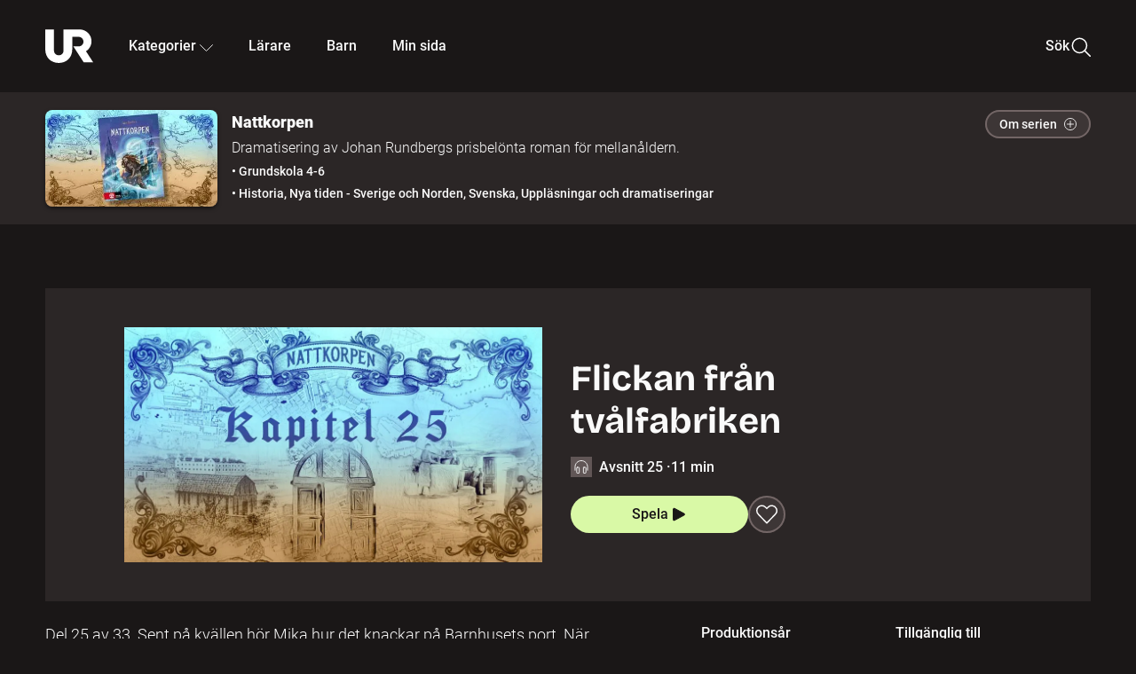

--- FILE ---
content_type: text/html; charset=utf-8
request_url: http://embed.ur.se/program/230089-nattkorpen-flickan-fran-tvalfabriken
body_size: 38402
content:
<!DOCTYPE html><html lang="sv"><head><link rel="preload" href="/fonts/Roboto-300.woff2" as="font" crossorigin="" data-next-head=""/><link rel="preload" href="/fonts/Roboto-500.woff2" as="font" crossorigin="" data-next-head=""/><link rel="preload" href="/fonts/Roboto-900.woff2" as="font" crossorigin="" data-next-head=""/><link rel="icon" href="/favicon.ico" data-next-head=""/><meta charSet="utf-8" data-next-head=""/><meta name="viewport" content="width=device-width, initial-scale=1.0, user-scalable=yes" data-next-head=""/><meta name="format-detection" content="telephone=no" data-next-head=""/><link rel="icon" sizes="192x192" href="/touch-icons/touch-icon-192x192.png" data-next-head=""/><link rel="apple-touch-icon" sizes="192x192" href="/touch-icons/touch-icon-192x192.png" data-next-head=""/><link rel="apple-touch-icon" sizes="180x180" href="/touch-icons/touch-icon-180x180.png" data-next-head=""/><link rel="apple-touch-icon" sizes="152x152" href="/touch-icons/touch-icon-152x152.png" data-next-head=""/><link rel="apple-touch-icon" sizes="144x144" href="/touch-icons/touch-icon-144x144.png" data-next-head=""/><link rel="apple-touch-icon" sizes="120x120" href="/touch-icons/touch-icon-120x120.png" data-next-head=""/><link rel="apple-touch-icon" sizes="114x114" href="/touch-icons/touch-icon-114x114.png" data-next-head=""/><link rel="apple-touch-icon" sizes="76x76" href="/touch-icons/touch-icon-76x76.png" data-next-head=""/><link rel="apple-touch-icon" sizes="72x72" href="/touch-icons/touch-icon-72x72.png" data-next-head=""/><link rel="shortcut icon" href="/favicon.ico" data-next-head=""/><link rel="manifest" href="/manifest.json" data-next-head=""/><title data-next-head="">Nattkorpen: Flickan från tvålfabriken | UR Play</title><meta name="description" content="Del 25 av 33. Sent på kvällen hör Mika hur det knackar på Barnhusets port. När hon öppnar ser hon ett ansikte hon känner igen. Det är ju flickan från tvålfabriken som skrek på henne. Vad gör hon här? Har det något med Klara att göra?" data-next-head=""/><link rel="canonical" href="https://urplay.se/program/230089-nattkorpen-flickan-fran-tvalfabriken" data-next-head=""/><meta property="og:title" content="Nattkorpen: Flickan från tvålfabriken | UR Play" data-next-head=""/><meta property="og:locale" content="sv_SE" data-next-head=""/><meta property="og:site_name" content="urplay.se" data-next-head=""/><meta property="og:image" content="https://some-assets.ur.se/some/urplay/230089/hd.jpg" data-next-head=""/><meta property="og:url" content="https://urplay.se/program/230089-nattkorpen-flickan-fran-tvalfabriken" data-next-head=""/><meta property="og:description" content="Del 25 av 33. Sent på kvällen hör Mika hur det knackar på Barnhusets port. När hon öppnar ser hon ett ansikte hon känner igen. Det är ju flickan från tvålfabriken som skrek på henne. Vad gör hon här? Har det något med Klara att göra?" data-next-head=""/><link rel="preload" as="image" imageSrcSet="/_next/image?url=https%3A%2F%2Fassets.ur.se%2Fid%2F230089%2Fimages%2F1_xl.jpg&amp;w=128&amp;q=75 128w, /_next/image?url=https%3A%2F%2Fassets.ur.se%2Fid%2F230089%2Fimages%2F1_xl.jpg&amp;w=256&amp;q=75 256w, /_next/image?url=https%3A%2F%2Fassets.ur.se%2Fid%2F230089%2Fimages%2F1_xl.jpg&amp;w=384&amp;q=75 384w, /_next/image?url=https%3A%2F%2Fassets.ur.se%2Fid%2F230089%2Fimages%2F1_xl.jpg&amp;w=640&amp;q=75 640w, /_next/image?url=https%3A%2F%2Fassets.ur.se%2Fid%2F230089%2Fimages%2F1_xl.jpg&amp;w=768&amp;q=75 768w, /_next/image?url=https%3A%2F%2Fassets.ur.se%2Fid%2F230089%2Fimages%2F1_xl.jpg&amp;w=1201&amp;q=75 1201w, /_next/image?url=https%3A%2F%2Fassets.ur.se%2Fid%2F230089%2Fimages%2F1_xl.jpg&amp;w=1441&amp;q=75 1441w, /_next/image?url=https%3A%2F%2Fassets.ur.se%2Fid%2F230089%2Fimages%2F1_xl.jpg&amp;w=1601&amp;q=75 1601w" imageSizes="(min-width: 1600px) 1216px, (min-width: 1201px) calc(100vw - 16vw), 100vw" data-next-head=""/><script id="cookiebot-google-consent-mode" data-cookieconsent="ignore" data-nscript="beforeInteractive">
              window.dataLayer = window.dataLayer || [];
              function gtag() {
                  dataLayer.push(arguments);
              }
              gtag('consent', 'default', {
                  'ad_personalization': 'denied',
                  'ad_storage': 'denied',
                  'ad_user_data': 'denied',
                  'analytics_storage': 'denied',
                  'functionality_storage': 'denied',
                  'personalization_storage': 'denied',
                  'security_storage': 'granted',
                  'wait_for_update': 500,
              });
              gtag("set", "ads_data_redaction", true);
              gtag("set", "url_passthrough", false);
          </script><link rel="preload" href="/_next/static/chunks/7076bda25b28cdb3.css" as="style"/><link rel="stylesheet" href="/_next/static/chunks/7076bda25b28cdb3.css" data-n-g=""/><link rel="preload" href="/_next/static/chunks/07ddc6594b48c1e0.css" as="style"/><link rel="stylesheet" href="/_next/static/chunks/07ddc6594b48c1e0.css" data-n-p=""/><link rel="preload" href="/_next/static/chunks/c1e71c8b6d499c26.css" as="style"/><link rel="stylesheet" href="/_next/static/chunks/c1e71c8b6d499c26.css" data-n-p=""/><link rel="preload" href="/_next/static/chunks/2448c9246fab9abd.css" as="style"/><link rel="stylesheet" href="/_next/static/chunks/2448c9246fab9abd.css" data-n-p=""/><noscript data-n-css=""></noscript><script id="Cookiebot" src="https://consent.cookiebot.com/uc.js" data-cbid="60f149ef-77bc-47f4-90c1-a55c6b64370d" type="text/javascript" defer="" data-nscript="beforeInteractive"></script><script src="/_next/static/chunks/edd913e8f2b198d0.js" defer=""></script><script src="/_next/static/chunks/970320f0bdf953a1.js" defer=""></script><script src="/_next/static/chunks/fd090f91ffbf2c6f.js" defer=""></script><script src="/_next/static/chunks/90921fb4a9d345f7.js" defer=""></script><script src="/_next/static/chunks/c768a6e21a7f58cc.js" defer=""></script><script src="/_next/static/chunks/ecaa78903e1eaa47.js" defer=""></script><script src="/_next/static/chunks/44782f074879ae1a.js" defer=""></script><script src="/_next/static/chunks/c14efc881d7eb5bf.js" defer=""></script><script src="/_next/static/chunks/turbopack-8b81991c24426aba.js" defer=""></script><script src="/_next/static/chunks/b816257d885628b6.js" defer=""></script><script src="/_next/static/chunks/76bdf75e52b97474.js" defer=""></script><script src="/_next/static/chunks/70885da221265fe3.js" defer=""></script><script src="/_next/static/chunks/da3f7ac6a4d367b7.js" defer=""></script><script src="/_next/static/chunks/34f64c3012383e68.js" defer=""></script><script src="/_next/static/chunks/d87de7dc09f7efad.js" defer=""></script><script src="/_next/static/chunks/aa4746d873d4e653.js" defer=""></script><script src="/_next/static/chunks/579f41d1d5e4a4fd.js" defer=""></script><script src="/_next/static/chunks/turbopack-588630a91c442edd.js" defer=""></script><script src="/_next/static/pBKJkwQaTlKCphi-bEeY_/_ssgManifest.js" defer=""></script><script src="/_next/static/pBKJkwQaTlKCphi-bEeY_/_buildManifest.js" defer=""></script><meta name="sentry-trace" content="cd297872b3063ce97b412c0a0840d980-feb09d270adb4fb3-0"/><meta name="baggage" content="sentry-environment=production,sentry-public_key=ef851232e4a5b9cdde2454c5acff091c,sentry-trace_id=cd297872b3063ce97b412c0a0840d980,sentry-sampled=false,sentry-sample_rand=0.5699071748615822,sentry-sample_rate=0.01"/></head><body><div id="__next"><div class="Layout-module__fmZ1UG__mainBackground"><header class=""><div class="SiteHeader-module__gsr0IW__siteHeader"><div class="SiteHeader-module__gsr0IW__wrapper"><button id="resetFocus" tabindex="-1" aria-hidden="true" class="SiteHeader-module__gsr0IW__resetFocusButton"></button><a class="SiteHeader-module__gsr0IW__accessibilityLinks" href="#huvudinnehall">Till huvudinnehåll</a><div class="SiteHeader-module__gsr0IW__menuContainer SiteHeader-module__gsr0IW__hideMenu"><nav aria-label="Huvudmeny" class="PrimaryNavigation-module__g0Mera__navigation" tabindex="-1"><ul class="menu PrimaryNavigation-module__g0Mera__menuWrapper"><li class="PrimaryNavigation-module__g0Mera__logoItem"><div class="PrimaryNavigation-module__g0Mera__mobileCloseButtonContainer"><button class="PrimaryNavigation-module__g0Mera__mobileCloseButton" aria-label="Stäng huvudmeny" aria-controls="Huvudmeny" aria-expanded="false"><svg xmlns="http://www.w3.org/2000/svg" width="24" height="24" viewBox="0 0 24 24" aria-hidden="true" focusable="false" class="PrimaryNavigation-module__g0Mera__closeIcon"><path fill="none" fill-rule="evenodd" stroke="#110737" stroke-linecap="round" stroke-linejoin="round" stroke-width="1.5" d="m4.5 19.5 15-15m-15 0 15 15"></path></svg></button></div><a class="PrimaryNavigation-module__g0Mera__logoLink" data-trk-primary-navigation="Logo" href="/"><svg xmlns="http://www.w3.org/2000/svg" width="200" height="200" viewBox="0 0 200 200" class="PrimaryNavigation-module__g0Mera__logo" focusable="false" role="img" aria-label="UR Play"><path fill="#FFF" fill-rule="evenodd" d="M169.92 125.104c13.91-8.81 23.22-24.207 23.019-41.648C193.253 56.257 170.449 34 143.115 34H76.347v87.325c0 12.838-8.964 20.61-20.02 20.61-11.058 0-20.022-7.772-20.022-20.61V34H0v82.572C0 153.03 25.218 174 56.326 174c31.109 0 56.325-20.97 56.325-57.428V64.85h26.147c10.995 0 20.3 8.564 20.625 19.5.336 11.364-8.852 20.713-20.197 20.713H117.4l43.065 66.312H200z"></path></svg></a></li><li class="PrimaryNavigation-module__g0Mera__navItem PrimaryNavigation-module__g0Mera__categoriesNavItemDesktop"><button aria-expanded="false" data-trk-primary-navigation-kategorier="closed" class="NavDropdown-module__Tj6GOG__navButton" data-trk-primary-navigation="Kategorier" type="button">Kategorier<svg xmlns="http://www.w3.org/2000/svg" width="24" height="24" viewBox="0 0 24 24" aria-hidden="true" class="NavDropdown-module__Tj6GOG__caret Caret-module__Bw2tFq__down" focusable="false"><path fill="none" stroke="#110737" stroke-linecap="round" stroke-linejoin="round" stroke-width="1.5" d="M23.25 16.689 12.53 5.97a.75.75 0 0 0-1.06 0L.75 16.689"></path></svg></button><div class="NavDropdown-module__Tj6GOG__navMenu"><div aria-hidden="true" class="CategoriesMenu-module__nuJBlW__backdrop CategoriesMenu-module__nuJBlW__noBackdrop"></div><div class="CategoriesMenu-module__nuJBlW__categoriesMenu"><div class="CategoriesMenu-module__nuJBlW__topRow"><a tabindex="0" class="Button-module__s3b5nq__button Button-module__s3b5nq__secondaryButton Button-module__s3b5nq__linkButton Button-module__s3b5nq__smallButton Button-module__s3b5nq__chipButton" href="/bladdra/alla-kategorier">Alla kategorier</a><a tabindex="0" class="Button-module__s3b5nq__button Button-module__s3b5nq__secondaryButton Button-module__s3b5nq__linkButton Button-module__s3b5nq__smallButton Button-module__s3b5nq__chipButton" href="/bladdra/alla-program">Program A till Ö</a></div><ul class="CategoriesMenu-module__nuJBlW__highlightedCategories"><li class="NavigationListItem-module__T6YIQq__item CategoriesMenu-module__nuJBlW__categoryItem"><div class="NavigationListItem-module__T6YIQq__imageOverlay"></div><img alt="" loading="lazy" width="640" height="360" decoding="async" data-nimg="1" class="NavigationListItem-module__T6YIQq__categoryImage" style="color:transparent" sizes="(min-width: 1600px) calc(1216px * .24), (min-width: 1201px) calc((100vw - 16vw) * .24), (min-width: 768px) 24vw, (min-width: 640px) 48vw, 38vw" srcSet="/_next/image?url=https%3A%2F%2Fur.imagevault.app%2Fpublishedmedia%2F9m6olbh6d9ei2kyj2kmu%2Fsyntolkatny.png&amp;w=128&amp;q=75 128w, /_next/image?url=https%3A%2F%2Fur.imagevault.app%2Fpublishedmedia%2F9m6olbh6d9ei2kyj2kmu%2Fsyntolkatny.png&amp;w=256&amp;q=75 256w, /_next/image?url=https%3A%2F%2Fur.imagevault.app%2Fpublishedmedia%2F9m6olbh6d9ei2kyj2kmu%2Fsyntolkatny.png&amp;w=384&amp;q=75 384w, /_next/image?url=https%3A%2F%2Fur.imagevault.app%2Fpublishedmedia%2F9m6olbh6d9ei2kyj2kmu%2Fsyntolkatny.png&amp;w=640&amp;q=75 640w, /_next/image?url=https%3A%2F%2Fur.imagevault.app%2Fpublishedmedia%2F9m6olbh6d9ei2kyj2kmu%2Fsyntolkatny.png&amp;w=768&amp;q=75 768w, /_next/image?url=https%3A%2F%2Fur.imagevault.app%2Fpublishedmedia%2F9m6olbh6d9ei2kyj2kmu%2Fsyntolkatny.png&amp;w=1201&amp;q=75 1201w, /_next/image?url=https%3A%2F%2Fur.imagevault.app%2Fpublishedmedia%2F9m6olbh6d9ei2kyj2kmu%2Fsyntolkatny.png&amp;w=1441&amp;q=75 1441w, /_next/image?url=https%3A%2F%2Fur.imagevault.app%2Fpublishedmedia%2F9m6olbh6d9ei2kyj2kmu%2Fsyntolkatny.png&amp;w=1601&amp;q=75 1601w" src="/_next/image?url=https%3A%2F%2Fur.imagevault.app%2Fpublishedmedia%2F9m6olbh6d9ei2kyj2kmu%2Fsyntolkatny.png&amp;w=1601&amp;q=75"/><a class="NavigationListItem-module__T6YIQq__categoryLink" data-trk-categories-menu="Syntolkat" href="/bladdra/syntolkat"><span class="NavigationListItem-module__T6YIQq__linkText">Syntolkat</span></a><div class="NavigationListItem-module__T6YIQq__gradient"></div></li><li class="NavigationListItem-module__T6YIQq__item CategoriesMenu-module__nuJBlW__categoryItem"><div class="NavigationListItem-module__T6YIQq__imageOverlay"></div><img alt="" loading="lazy" width="640" height="360" decoding="async" data-nimg="1" class="NavigationListItem-module__T6YIQq__categoryImage" style="color:transparent" sizes="(min-width: 1600px) calc(1216px * .24), (min-width: 1201px) calc((100vw - 16vw) * .24), (min-width: 768px) 24vw, (min-width: 640px) 48vw, 38vw" srcSet="/_next/image?url=https%3A%2F%2Fur.imagevault.app%2Fpublishedmedia%2Frhqa3paguquththzuoa4%2Fdokumenta-rny.png&amp;w=128&amp;q=75 128w, /_next/image?url=https%3A%2F%2Fur.imagevault.app%2Fpublishedmedia%2Frhqa3paguquththzuoa4%2Fdokumenta-rny.png&amp;w=256&amp;q=75 256w, /_next/image?url=https%3A%2F%2Fur.imagevault.app%2Fpublishedmedia%2Frhqa3paguquththzuoa4%2Fdokumenta-rny.png&amp;w=384&amp;q=75 384w, /_next/image?url=https%3A%2F%2Fur.imagevault.app%2Fpublishedmedia%2Frhqa3paguquththzuoa4%2Fdokumenta-rny.png&amp;w=640&amp;q=75 640w, /_next/image?url=https%3A%2F%2Fur.imagevault.app%2Fpublishedmedia%2Frhqa3paguquththzuoa4%2Fdokumenta-rny.png&amp;w=768&amp;q=75 768w, /_next/image?url=https%3A%2F%2Fur.imagevault.app%2Fpublishedmedia%2Frhqa3paguquththzuoa4%2Fdokumenta-rny.png&amp;w=1201&amp;q=75 1201w, /_next/image?url=https%3A%2F%2Fur.imagevault.app%2Fpublishedmedia%2Frhqa3paguquththzuoa4%2Fdokumenta-rny.png&amp;w=1441&amp;q=75 1441w, /_next/image?url=https%3A%2F%2Fur.imagevault.app%2Fpublishedmedia%2Frhqa3paguquththzuoa4%2Fdokumenta-rny.png&amp;w=1601&amp;q=75 1601w" src="/_next/image?url=https%3A%2F%2Fur.imagevault.app%2Fpublishedmedia%2Frhqa3paguquththzuoa4%2Fdokumenta-rny.png&amp;w=1601&amp;q=75"/><a class="NavigationListItem-module__T6YIQq__categoryLink" data-trk-categories-menu="Dokumentär" href="/bladdra/dokumentar"><span class="NavigationListItem-module__T6YIQq__linkText">Dokumentär</span></a><div class="NavigationListItem-module__T6YIQq__gradient"></div></li><li class="NavigationListItem-module__T6YIQq__item CategoriesMenu-module__nuJBlW__categoryItem"><div class="NavigationListItem-module__T6YIQq__imageOverlay"></div><img alt="" loading="lazy" width="640" height="360" decoding="async" data-nimg="1" class="NavigationListItem-module__T6YIQq__categoryImage" style="color:transparent" sizes="(min-width: 1600px) calc(1216px * .24), (min-width: 1201px) calc((100vw - 16vw) * .24), (min-width: 768px) 24vw, (min-width: 640px) 48vw, 38vw" srcSet="/_next/image?url=https%3A%2F%2Fur.imagevault.app%2Fpublishedmedia%2Fash3p5xkwl2oxew6vpk0%2FKortfilm_kategori.png&amp;w=128&amp;q=75 128w, /_next/image?url=https%3A%2F%2Fur.imagevault.app%2Fpublishedmedia%2Fash3p5xkwl2oxew6vpk0%2FKortfilm_kategori.png&amp;w=256&amp;q=75 256w, /_next/image?url=https%3A%2F%2Fur.imagevault.app%2Fpublishedmedia%2Fash3p5xkwl2oxew6vpk0%2FKortfilm_kategori.png&amp;w=384&amp;q=75 384w, /_next/image?url=https%3A%2F%2Fur.imagevault.app%2Fpublishedmedia%2Fash3p5xkwl2oxew6vpk0%2FKortfilm_kategori.png&amp;w=640&amp;q=75 640w, /_next/image?url=https%3A%2F%2Fur.imagevault.app%2Fpublishedmedia%2Fash3p5xkwl2oxew6vpk0%2FKortfilm_kategori.png&amp;w=768&amp;q=75 768w, /_next/image?url=https%3A%2F%2Fur.imagevault.app%2Fpublishedmedia%2Fash3p5xkwl2oxew6vpk0%2FKortfilm_kategori.png&amp;w=1201&amp;q=75 1201w, /_next/image?url=https%3A%2F%2Fur.imagevault.app%2Fpublishedmedia%2Fash3p5xkwl2oxew6vpk0%2FKortfilm_kategori.png&amp;w=1441&amp;q=75 1441w, /_next/image?url=https%3A%2F%2Fur.imagevault.app%2Fpublishedmedia%2Fash3p5xkwl2oxew6vpk0%2FKortfilm_kategori.png&amp;w=1601&amp;q=75 1601w" src="/_next/image?url=https%3A%2F%2Fur.imagevault.app%2Fpublishedmedia%2Fash3p5xkwl2oxew6vpk0%2FKortfilm_kategori.png&amp;w=1601&amp;q=75"/><a class="NavigationListItem-module__T6YIQq__categoryLink" data-trk-categories-menu="Kortfilm" href="/bladdra/kortfilm"><span class="NavigationListItem-module__T6YIQq__linkText">Kortfilm</span></a><div class="NavigationListItem-module__T6YIQq__gradient"></div></li><li class="NavigationListItem-module__T6YIQq__item CategoriesMenu-module__nuJBlW__categoryItem"><div class="NavigationListItem-module__T6YIQq__imageOverlay"></div><img alt="" loading="lazy" width="640" height="360" decoding="async" data-nimg="1" class="NavigationListItem-module__T6YIQq__categoryImage" style="color:transparent" sizes="(min-width: 1600px) calc(1216px * .24), (min-width: 1201px) calc((100vw - 16vw) * .24), (min-width: 768px) 24vw, (min-width: 640px) 48vw, 38vw" srcSet="/_next/image?url=https%3A%2F%2Fur.imagevault.app%2Fpublishedmedia%2F83s66kbxiipc46zanxcf%2Fdramany.png&amp;w=128&amp;q=75 128w, /_next/image?url=https%3A%2F%2Fur.imagevault.app%2Fpublishedmedia%2F83s66kbxiipc46zanxcf%2Fdramany.png&amp;w=256&amp;q=75 256w, /_next/image?url=https%3A%2F%2Fur.imagevault.app%2Fpublishedmedia%2F83s66kbxiipc46zanxcf%2Fdramany.png&amp;w=384&amp;q=75 384w, /_next/image?url=https%3A%2F%2Fur.imagevault.app%2Fpublishedmedia%2F83s66kbxiipc46zanxcf%2Fdramany.png&amp;w=640&amp;q=75 640w, /_next/image?url=https%3A%2F%2Fur.imagevault.app%2Fpublishedmedia%2F83s66kbxiipc46zanxcf%2Fdramany.png&amp;w=768&amp;q=75 768w, /_next/image?url=https%3A%2F%2Fur.imagevault.app%2Fpublishedmedia%2F83s66kbxiipc46zanxcf%2Fdramany.png&amp;w=1201&amp;q=75 1201w, /_next/image?url=https%3A%2F%2Fur.imagevault.app%2Fpublishedmedia%2F83s66kbxiipc46zanxcf%2Fdramany.png&amp;w=1441&amp;q=75 1441w, /_next/image?url=https%3A%2F%2Fur.imagevault.app%2Fpublishedmedia%2F83s66kbxiipc46zanxcf%2Fdramany.png&amp;w=1601&amp;q=75 1601w" src="/_next/image?url=https%3A%2F%2Fur.imagevault.app%2Fpublishedmedia%2F83s66kbxiipc46zanxcf%2Fdramany.png&amp;w=1601&amp;q=75"/><a class="NavigationListItem-module__T6YIQq__categoryLink" data-trk-categories-menu="Drama" href="/bladdra/drama"><span class="NavigationListItem-module__T6YIQq__linkText">Drama</span></a><div class="NavigationListItem-module__T6YIQq__gradient"></div></li><li class="NavigationListItem-module__T6YIQq__item CategoriesMenu-module__nuJBlW__categoryItem"><div class="NavigationListItem-module__T6YIQq__imageOverlay"></div><img alt="" loading="lazy" width="640" height="360" decoding="async" data-nimg="1" class="NavigationListItem-module__T6YIQq__categoryImage" style="color:transparent" sizes="(min-width: 1600px) calc(1216px * .24), (min-width: 1201px) calc((100vw - 16vw) * .24), (min-width: 768px) 24vw, (min-width: 640px) 48vw, 38vw" srcSet="/_next/image?url=https%3A%2F%2Fur.imagevault.app%2Fpublishedmedia%2Ft3a3nq9md6wi29ksvh3d%2Ffo-rela-sningarny.png&amp;w=128&amp;q=75 128w, /_next/image?url=https%3A%2F%2Fur.imagevault.app%2Fpublishedmedia%2Ft3a3nq9md6wi29ksvh3d%2Ffo-rela-sningarny.png&amp;w=256&amp;q=75 256w, /_next/image?url=https%3A%2F%2Fur.imagevault.app%2Fpublishedmedia%2Ft3a3nq9md6wi29ksvh3d%2Ffo-rela-sningarny.png&amp;w=384&amp;q=75 384w, /_next/image?url=https%3A%2F%2Fur.imagevault.app%2Fpublishedmedia%2Ft3a3nq9md6wi29ksvh3d%2Ffo-rela-sningarny.png&amp;w=640&amp;q=75 640w, /_next/image?url=https%3A%2F%2Fur.imagevault.app%2Fpublishedmedia%2Ft3a3nq9md6wi29ksvh3d%2Ffo-rela-sningarny.png&amp;w=768&amp;q=75 768w, /_next/image?url=https%3A%2F%2Fur.imagevault.app%2Fpublishedmedia%2Ft3a3nq9md6wi29ksvh3d%2Ffo-rela-sningarny.png&amp;w=1201&amp;q=75 1201w, /_next/image?url=https%3A%2F%2Fur.imagevault.app%2Fpublishedmedia%2Ft3a3nq9md6wi29ksvh3d%2Ffo-rela-sningarny.png&amp;w=1441&amp;q=75 1441w, /_next/image?url=https%3A%2F%2Fur.imagevault.app%2Fpublishedmedia%2Ft3a3nq9md6wi29ksvh3d%2Ffo-rela-sningarny.png&amp;w=1601&amp;q=75 1601w" src="/_next/image?url=https%3A%2F%2Fur.imagevault.app%2Fpublishedmedia%2Ft3a3nq9md6wi29ksvh3d%2Ffo-rela-sningarny.png&amp;w=1601&amp;q=75"/><a class="NavigationListItem-module__T6YIQq__categoryLink" data-trk-categories-menu="Föreläsningar" href="/bladdra/forelasningar"><span class="NavigationListItem-module__T6YIQq__linkText">Föreläsningar</span></a><div class="NavigationListItem-module__T6YIQq__gradient"></div></li><li class="NavigationListItem-module__T6YIQq__item CategoriesMenu-module__nuJBlW__categoryItem"><div class="NavigationListItem-module__T6YIQq__imageOverlay"></div><img alt="" loading="lazy" width="640" height="360" decoding="async" data-nimg="1" class="NavigationListItem-module__T6YIQq__categoryImage" style="color:transparent" sizes="(min-width: 1600px) calc(1216px * .24), (min-width: 1201px) calc((100vw - 16vw) * .24), (min-width: 768px) 24vw, (min-width: 640px) 48vw, 38vw" srcSet="/_next/image?url=https%3A%2F%2Fur.imagevault.app%2Fpublishedmedia%2Fche5jfu3y04eyx5x9jwm%2Fvetenskap.png&amp;w=128&amp;q=75 128w, /_next/image?url=https%3A%2F%2Fur.imagevault.app%2Fpublishedmedia%2Fche5jfu3y04eyx5x9jwm%2Fvetenskap.png&amp;w=256&amp;q=75 256w, /_next/image?url=https%3A%2F%2Fur.imagevault.app%2Fpublishedmedia%2Fche5jfu3y04eyx5x9jwm%2Fvetenskap.png&amp;w=384&amp;q=75 384w, /_next/image?url=https%3A%2F%2Fur.imagevault.app%2Fpublishedmedia%2Fche5jfu3y04eyx5x9jwm%2Fvetenskap.png&amp;w=640&amp;q=75 640w, /_next/image?url=https%3A%2F%2Fur.imagevault.app%2Fpublishedmedia%2Fche5jfu3y04eyx5x9jwm%2Fvetenskap.png&amp;w=768&amp;q=75 768w, /_next/image?url=https%3A%2F%2Fur.imagevault.app%2Fpublishedmedia%2Fche5jfu3y04eyx5x9jwm%2Fvetenskap.png&amp;w=1201&amp;q=75 1201w, /_next/image?url=https%3A%2F%2Fur.imagevault.app%2Fpublishedmedia%2Fche5jfu3y04eyx5x9jwm%2Fvetenskap.png&amp;w=1441&amp;q=75 1441w, /_next/image?url=https%3A%2F%2Fur.imagevault.app%2Fpublishedmedia%2Fche5jfu3y04eyx5x9jwm%2Fvetenskap.png&amp;w=1601&amp;q=75 1601w" src="/_next/image?url=https%3A%2F%2Fur.imagevault.app%2Fpublishedmedia%2Fche5jfu3y04eyx5x9jwm%2Fvetenskap.png&amp;w=1601&amp;q=75"/><a class="NavigationListItem-module__T6YIQq__categoryLink" data-trk-categories-menu="Vetenskap &amp; teknik" href="/bladdra/vetenskap"><span class="NavigationListItem-module__T6YIQq__linkText">Vetenskap &amp; teknik</span></a><div class="NavigationListItem-module__T6YIQq__gradient"></div></li><li class="NavigationListItem-module__T6YIQq__item CategoriesMenu-module__nuJBlW__categoryItem"><div class="NavigationListItem-module__T6YIQq__imageOverlay"></div><img alt="" loading="lazy" width="640" height="360" decoding="async" data-nimg="1" class="NavigationListItem-module__T6YIQq__categoryImage" style="color:transparent" sizes="(min-width: 1600px) calc(1216px * .24), (min-width: 1201px) calc((100vw - 16vw) * .24), (min-width: 768px) 24vw, (min-width: 640px) 48vw, 38vw" srcSet="/_next/image?url=https%3A%2F%2Fur.imagevault.app%2Fpublishedmedia%2Fx9un8m0h5shqn4bds1ig%2FPoddar_kategori.png&amp;w=128&amp;q=75 128w, /_next/image?url=https%3A%2F%2Fur.imagevault.app%2Fpublishedmedia%2Fx9un8m0h5shqn4bds1ig%2FPoddar_kategori.png&amp;w=256&amp;q=75 256w, /_next/image?url=https%3A%2F%2Fur.imagevault.app%2Fpublishedmedia%2Fx9un8m0h5shqn4bds1ig%2FPoddar_kategori.png&amp;w=384&amp;q=75 384w, /_next/image?url=https%3A%2F%2Fur.imagevault.app%2Fpublishedmedia%2Fx9un8m0h5shqn4bds1ig%2FPoddar_kategori.png&amp;w=640&amp;q=75 640w, /_next/image?url=https%3A%2F%2Fur.imagevault.app%2Fpublishedmedia%2Fx9un8m0h5shqn4bds1ig%2FPoddar_kategori.png&amp;w=768&amp;q=75 768w, /_next/image?url=https%3A%2F%2Fur.imagevault.app%2Fpublishedmedia%2Fx9un8m0h5shqn4bds1ig%2FPoddar_kategori.png&amp;w=1201&amp;q=75 1201w, /_next/image?url=https%3A%2F%2Fur.imagevault.app%2Fpublishedmedia%2Fx9un8m0h5shqn4bds1ig%2FPoddar_kategori.png&amp;w=1441&amp;q=75 1441w, /_next/image?url=https%3A%2F%2Fur.imagevault.app%2Fpublishedmedia%2Fx9un8m0h5shqn4bds1ig%2FPoddar_kategori.png&amp;w=1601&amp;q=75 1601w" src="/_next/image?url=https%3A%2F%2Fur.imagevault.app%2Fpublishedmedia%2Fx9un8m0h5shqn4bds1ig%2FPoddar_kategori.png&amp;w=1601&amp;q=75"/><a class="NavigationListItem-module__T6YIQq__categoryLink" data-trk-categories-menu="Poddar" href="/bladdra/poddar"><span class="NavigationListItem-module__T6YIQq__linkText">Poddar</span></a><div class="NavigationListItem-module__T6YIQq__gradient"></div></li><li class="NavigationListItem-module__T6YIQq__item CategoriesMenu-module__nuJBlW__categoryItem"><div class="NavigationListItem-module__T6YIQq__imageOverlay"></div><img alt="" loading="lazy" width="640" height="360" decoding="async" data-nimg="1" class="NavigationListItem-module__T6YIQq__categoryImage" style="color:transparent" sizes="(min-width: 1600px) calc(1216px * .24), (min-width: 1201px) calc((100vw - 16vw) * .24), (min-width: 768px) 24vw, (min-width: 640px) 48vw, 38vw" srcSet="/_next/image?url=https%3A%2F%2Fur.imagevault.app%2Fpublishedmedia%2Ftimhztx0qp288dcg6p04%2Fteckenspra-k3.png&amp;w=128&amp;q=75 128w, /_next/image?url=https%3A%2F%2Fur.imagevault.app%2Fpublishedmedia%2Ftimhztx0qp288dcg6p04%2Fteckenspra-k3.png&amp;w=256&amp;q=75 256w, /_next/image?url=https%3A%2F%2Fur.imagevault.app%2Fpublishedmedia%2Ftimhztx0qp288dcg6p04%2Fteckenspra-k3.png&amp;w=384&amp;q=75 384w, /_next/image?url=https%3A%2F%2Fur.imagevault.app%2Fpublishedmedia%2Ftimhztx0qp288dcg6p04%2Fteckenspra-k3.png&amp;w=640&amp;q=75 640w, /_next/image?url=https%3A%2F%2Fur.imagevault.app%2Fpublishedmedia%2Ftimhztx0qp288dcg6p04%2Fteckenspra-k3.png&amp;w=768&amp;q=75 768w, /_next/image?url=https%3A%2F%2Fur.imagevault.app%2Fpublishedmedia%2Ftimhztx0qp288dcg6p04%2Fteckenspra-k3.png&amp;w=1201&amp;q=75 1201w, /_next/image?url=https%3A%2F%2Fur.imagevault.app%2Fpublishedmedia%2Ftimhztx0qp288dcg6p04%2Fteckenspra-k3.png&amp;w=1441&amp;q=75 1441w, /_next/image?url=https%3A%2F%2Fur.imagevault.app%2Fpublishedmedia%2Ftimhztx0qp288dcg6p04%2Fteckenspra-k3.png&amp;w=1601&amp;q=75 1601w" src="/_next/image?url=https%3A%2F%2Fur.imagevault.app%2Fpublishedmedia%2Ftimhztx0qp288dcg6p04%2Fteckenspra-k3.png&amp;w=1601&amp;q=75"/><a class="NavigationListItem-module__T6YIQq__categoryLink" data-trk-categories-menu="Svenskt teckenspråk" href="/bladdra/svenskt-teckensprak"><span class="NavigationListItem-module__T6YIQq__linkText">Svenskt teckenspråk</span></a><div class="NavigationListItem-module__T6YIQq__gradient"></div></li></ul><div><span class="CategoriesMenu-module__nuJBlW__headingMinorityLanguages">Nationella minoriteter</span><ul class="CategoriesMenu-module__nuJBlW__minorityLanguages"><li class="NavigationListItem-module__T6YIQq__item CategoriesMenu-module__nuJBlW__minorityLanguagesItem"><div class="NavigationListItem-module__T6YIQq__imageOverlay"></div><img alt="" loading="lazy" width="640" height="360" decoding="async" data-nimg="1" class="NavigationListItem-module__T6YIQq__categoryImage" style="color:transparent" sizes="(min-width: 1600px) calc(1216px * .24), (min-width: 1201px) calc((100vw - 16vw) * .24), (min-width: 768px) 24vw, (min-width: 640px) 48vw, 38vw" srcSet="/_next/image?url=https%3A%2F%2Fur.imagevault.app%2Fpublishedmedia%2Fgklph3j35xmoo3pfe33m%2FFinska.png&amp;w=128&amp;q=75 128w, /_next/image?url=https%3A%2F%2Fur.imagevault.app%2Fpublishedmedia%2Fgklph3j35xmoo3pfe33m%2FFinska.png&amp;w=256&amp;q=75 256w, /_next/image?url=https%3A%2F%2Fur.imagevault.app%2Fpublishedmedia%2Fgklph3j35xmoo3pfe33m%2FFinska.png&amp;w=384&amp;q=75 384w, /_next/image?url=https%3A%2F%2Fur.imagevault.app%2Fpublishedmedia%2Fgklph3j35xmoo3pfe33m%2FFinska.png&amp;w=640&amp;q=75 640w, /_next/image?url=https%3A%2F%2Fur.imagevault.app%2Fpublishedmedia%2Fgklph3j35xmoo3pfe33m%2FFinska.png&amp;w=768&amp;q=75 768w, /_next/image?url=https%3A%2F%2Fur.imagevault.app%2Fpublishedmedia%2Fgklph3j35xmoo3pfe33m%2FFinska.png&amp;w=1201&amp;q=75 1201w, /_next/image?url=https%3A%2F%2Fur.imagevault.app%2Fpublishedmedia%2Fgklph3j35xmoo3pfe33m%2FFinska.png&amp;w=1441&amp;q=75 1441w, /_next/image?url=https%3A%2F%2Fur.imagevault.app%2Fpublishedmedia%2Fgklph3j35xmoo3pfe33m%2FFinska.png&amp;w=1601&amp;q=75 1601w" src="/_next/image?url=https%3A%2F%2Fur.imagevault.app%2Fpublishedmedia%2Fgklph3j35xmoo3pfe33m%2FFinska.png&amp;w=1601&amp;q=75"/><a class="NavigationListItem-module__T6YIQq__categoryLink" data-trk-categories-menu="Finska" href="/bladdra/finska"><span class="NavigationListItem-module__T6YIQq__linkText">Finska</span></a><div class="NavigationListItem-module__T6YIQq__gradient"></div></li><li class="NavigationListItem-module__T6YIQq__item CategoriesMenu-module__nuJBlW__minorityLanguagesItem"><div class="NavigationListItem-module__T6YIQq__imageOverlay"></div><img alt="" loading="lazy" width="640" height="360" decoding="async" data-nimg="1" class="NavigationListItem-module__T6YIQq__categoryImage" style="color:transparent" sizes="(min-width: 1600px) calc(1216px * .24), (min-width: 1201px) calc((100vw - 16vw) * .24), (min-width: 768px) 24vw, (min-width: 640px) 48vw, 38vw" srcSet="/_next/image?url=https%3A%2F%2Fur.imagevault.app%2Fpublishedmedia%2Fymydi91ihy6x98yto9ev%2FJiddisch.png&amp;w=128&amp;q=75 128w, /_next/image?url=https%3A%2F%2Fur.imagevault.app%2Fpublishedmedia%2Fymydi91ihy6x98yto9ev%2FJiddisch.png&amp;w=256&amp;q=75 256w, /_next/image?url=https%3A%2F%2Fur.imagevault.app%2Fpublishedmedia%2Fymydi91ihy6x98yto9ev%2FJiddisch.png&amp;w=384&amp;q=75 384w, /_next/image?url=https%3A%2F%2Fur.imagevault.app%2Fpublishedmedia%2Fymydi91ihy6x98yto9ev%2FJiddisch.png&amp;w=640&amp;q=75 640w, /_next/image?url=https%3A%2F%2Fur.imagevault.app%2Fpublishedmedia%2Fymydi91ihy6x98yto9ev%2FJiddisch.png&amp;w=768&amp;q=75 768w, /_next/image?url=https%3A%2F%2Fur.imagevault.app%2Fpublishedmedia%2Fymydi91ihy6x98yto9ev%2FJiddisch.png&amp;w=1201&amp;q=75 1201w, /_next/image?url=https%3A%2F%2Fur.imagevault.app%2Fpublishedmedia%2Fymydi91ihy6x98yto9ev%2FJiddisch.png&amp;w=1441&amp;q=75 1441w, /_next/image?url=https%3A%2F%2Fur.imagevault.app%2Fpublishedmedia%2Fymydi91ihy6x98yto9ev%2FJiddisch.png&amp;w=1601&amp;q=75 1601w" src="/_next/image?url=https%3A%2F%2Fur.imagevault.app%2Fpublishedmedia%2Fymydi91ihy6x98yto9ev%2FJiddisch.png&amp;w=1601&amp;q=75"/><a class="NavigationListItem-module__T6YIQq__categoryLink" data-trk-categories-menu="Jiddisch" href="/bladdra/jiddisch"><span class="NavigationListItem-module__T6YIQq__linkText">Jiddisch</span></a><div class="NavigationListItem-module__T6YIQq__gradient"></div></li><li class="NavigationListItem-module__T6YIQq__item CategoriesMenu-module__nuJBlW__minorityLanguagesItem"><div class="NavigationListItem-module__T6YIQq__imageOverlay"></div><img alt="" loading="lazy" width="640" height="360" decoding="async" data-nimg="1" class="NavigationListItem-module__T6YIQq__categoryImage" style="color:transparent" sizes="(min-width: 1600px) calc(1216px * .24), (min-width: 1201px) calc((100vw - 16vw) * .24), (min-width: 768px) 24vw, (min-width: 640px) 48vw, 38vw" srcSet="/_next/image?url=https%3A%2F%2Fur.imagevault.app%2Fpublishedmedia%2F1cm4gy0uzaqmvfi9mgv7%2FMea-nkieli.png&amp;w=128&amp;q=75 128w, /_next/image?url=https%3A%2F%2Fur.imagevault.app%2Fpublishedmedia%2F1cm4gy0uzaqmvfi9mgv7%2FMea-nkieli.png&amp;w=256&amp;q=75 256w, /_next/image?url=https%3A%2F%2Fur.imagevault.app%2Fpublishedmedia%2F1cm4gy0uzaqmvfi9mgv7%2FMea-nkieli.png&amp;w=384&amp;q=75 384w, /_next/image?url=https%3A%2F%2Fur.imagevault.app%2Fpublishedmedia%2F1cm4gy0uzaqmvfi9mgv7%2FMea-nkieli.png&amp;w=640&amp;q=75 640w, /_next/image?url=https%3A%2F%2Fur.imagevault.app%2Fpublishedmedia%2F1cm4gy0uzaqmvfi9mgv7%2FMea-nkieli.png&amp;w=768&amp;q=75 768w, /_next/image?url=https%3A%2F%2Fur.imagevault.app%2Fpublishedmedia%2F1cm4gy0uzaqmvfi9mgv7%2FMea-nkieli.png&amp;w=1201&amp;q=75 1201w, /_next/image?url=https%3A%2F%2Fur.imagevault.app%2Fpublishedmedia%2F1cm4gy0uzaqmvfi9mgv7%2FMea-nkieli.png&amp;w=1441&amp;q=75 1441w, /_next/image?url=https%3A%2F%2Fur.imagevault.app%2Fpublishedmedia%2F1cm4gy0uzaqmvfi9mgv7%2FMea-nkieli.png&amp;w=1601&amp;q=75 1601w" src="/_next/image?url=https%3A%2F%2Fur.imagevault.app%2Fpublishedmedia%2F1cm4gy0uzaqmvfi9mgv7%2FMea-nkieli.png&amp;w=1601&amp;q=75"/><a class="NavigationListItem-module__T6YIQq__categoryLink" data-trk-categories-menu="Meänkieli" href="/bladdra/meankieli"><span class="NavigationListItem-module__T6YIQq__linkText">Meänkieli</span></a><div class="NavigationListItem-module__T6YIQq__gradient"></div></li><li class="NavigationListItem-module__T6YIQq__item CategoriesMenu-module__nuJBlW__minorityLanguagesItem"><div class="NavigationListItem-module__T6YIQq__imageOverlay"></div><img alt="" loading="lazy" width="640" height="360" decoding="async" data-nimg="1" class="NavigationListItem-module__T6YIQq__categoryImage" style="color:transparent" sizes="(min-width: 1600px) calc(1216px * .24), (min-width: 1201px) calc((100vw - 16vw) * .24), (min-width: 768px) 24vw, (min-width: 640px) 48vw, 38vw" srcSet="/_next/image?url=https%3A%2F%2Fur.imagevault.app%2Fpublishedmedia%2Fy6yw0zv2rz1a1ucaccz7%2FRomani.png&amp;w=128&amp;q=75 128w, /_next/image?url=https%3A%2F%2Fur.imagevault.app%2Fpublishedmedia%2Fy6yw0zv2rz1a1ucaccz7%2FRomani.png&amp;w=256&amp;q=75 256w, /_next/image?url=https%3A%2F%2Fur.imagevault.app%2Fpublishedmedia%2Fy6yw0zv2rz1a1ucaccz7%2FRomani.png&amp;w=384&amp;q=75 384w, /_next/image?url=https%3A%2F%2Fur.imagevault.app%2Fpublishedmedia%2Fy6yw0zv2rz1a1ucaccz7%2FRomani.png&amp;w=640&amp;q=75 640w, /_next/image?url=https%3A%2F%2Fur.imagevault.app%2Fpublishedmedia%2Fy6yw0zv2rz1a1ucaccz7%2FRomani.png&amp;w=768&amp;q=75 768w, /_next/image?url=https%3A%2F%2Fur.imagevault.app%2Fpublishedmedia%2Fy6yw0zv2rz1a1ucaccz7%2FRomani.png&amp;w=1201&amp;q=75 1201w, /_next/image?url=https%3A%2F%2Fur.imagevault.app%2Fpublishedmedia%2Fy6yw0zv2rz1a1ucaccz7%2FRomani.png&amp;w=1441&amp;q=75 1441w, /_next/image?url=https%3A%2F%2Fur.imagevault.app%2Fpublishedmedia%2Fy6yw0zv2rz1a1ucaccz7%2FRomani.png&amp;w=1601&amp;q=75 1601w" src="/_next/image?url=https%3A%2F%2Fur.imagevault.app%2Fpublishedmedia%2Fy6yw0zv2rz1a1ucaccz7%2FRomani.png&amp;w=1601&amp;q=75"/><a class="NavigationListItem-module__T6YIQq__categoryLink" data-trk-categories-menu="Romani" href="/bladdra/romani"><span class="NavigationListItem-module__T6YIQq__linkText">Romani</span></a><div class="NavigationListItem-module__T6YIQq__gradient"></div></li><li class="NavigationListItem-module__T6YIQq__item CategoriesMenu-module__nuJBlW__minorityLanguagesItem"><div class="NavigationListItem-module__T6YIQq__imageOverlay"></div><img alt="" loading="lazy" width="640" height="360" decoding="async" data-nimg="1" class="NavigationListItem-module__T6YIQq__categoryImage" style="color:transparent" sizes="(min-width: 1600px) calc(1216px * .24), (min-width: 1201px) calc((100vw - 16vw) * .24), (min-width: 768px) 24vw, (min-width: 640px) 48vw, 38vw" srcSet="/_next/image?url=https%3A%2F%2Fur.imagevault.app%2Fpublishedmedia%2F7a5zwn4o490f3vmxm9ee%2FSamiska.png&amp;w=128&amp;q=75 128w, /_next/image?url=https%3A%2F%2Fur.imagevault.app%2Fpublishedmedia%2F7a5zwn4o490f3vmxm9ee%2FSamiska.png&amp;w=256&amp;q=75 256w, /_next/image?url=https%3A%2F%2Fur.imagevault.app%2Fpublishedmedia%2F7a5zwn4o490f3vmxm9ee%2FSamiska.png&amp;w=384&amp;q=75 384w, /_next/image?url=https%3A%2F%2Fur.imagevault.app%2Fpublishedmedia%2F7a5zwn4o490f3vmxm9ee%2FSamiska.png&amp;w=640&amp;q=75 640w, /_next/image?url=https%3A%2F%2Fur.imagevault.app%2Fpublishedmedia%2F7a5zwn4o490f3vmxm9ee%2FSamiska.png&amp;w=768&amp;q=75 768w, /_next/image?url=https%3A%2F%2Fur.imagevault.app%2Fpublishedmedia%2F7a5zwn4o490f3vmxm9ee%2FSamiska.png&amp;w=1201&amp;q=75 1201w, /_next/image?url=https%3A%2F%2Fur.imagevault.app%2Fpublishedmedia%2F7a5zwn4o490f3vmxm9ee%2FSamiska.png&amp;w=1441&amp;q=75 1441w, /_next/image?url=https%3A%2F%2Fur.imagevault.app%2Fpublishedmedia%2F7a5zwn4o490f3vmxm9ee%2FSamiska.png&amp;w=1601&amp;q=75 1601w" src="/_next/image?url=https%3A%2F%2Fur.imagevault.app%2Fpublishedmedia%2F7a5zwn4o490f3vmxm9ee%2FSamiska.png&amp;w=1601&amp;q=75"/><a class="NavigationListItem-module__T6YIQq__categoryLink" data-trk-categories-menu="Samiska" href="/bladdra/samiska"><span class="NavigationListItem-module__T6YIQq__linkText">Samiska</span></a><div class="NavigationListItem-module__T6YIQq__gradient"></div></li></ul></div></div></div></li><li><a class="PrimaryNavigation-module__g0Mera__navItem PrimaryNavigation-module__g0Mera__categoriesNavItemMobile" href="/bladdra/alla-kategorier">Kategorier</a></li><li class="PrimaryNavigation-module__g0Mera__navItem"><a class="PrimaryNavigation-module__g0Mera__headerNavigation" data-trk-primary-navigation="Lärare" href="/utbildning">Lärare</a></li><li class="PrimaryNavigation-module__g0Mera__navItem"><a class="PrimaryNavigation-module__g0Mera__headerNavigation" data-trk-primary-navigation="Barn" href="/barn">Barn</a></li><li class="PrimaryNavigation-module__g0Mera__navItem PrimaryNavigation-module__g0Mera__myPageNavItem"><a class="PrimaryNavigation-module__g0Mera__headerNavigation" data-trk-my-page="navigationslänk" href="/min-sida">Min sida</a></li><li class="PrimaryNavigation-module__g0Mera__navItem PrimaryNavigation-module__g0Mera__searchItem"><a class="PrimaryNavigation-module__g0Mera__searchLink" data-hidden-in-tabtrap="true" href="/sok"><span class="PrimaryNavigation-module__g0Mera__searchText">Sök</span><svg xmlns="http://www.w3.org/2000/svg" width="24" height="24" stroke="#fff" viewBox="0 0 24 24" aria-hidden="true"><g fill="none" fill-rule="evenodd" stroke-linecap="round" stroke-linejoin="round" stroke-width="1.5"><circle cx="11.389" cy="11.389" r="8.056" transform="rotate(-23.025 11.39 11.389)"></circle><path d="m17.085 17.084 6.248 6.25"></path></g></svg></a></li><li class="PrimaryNavigation-module__g0Mera__navItem PrimaryNavigation-module__g0Mera__avatarItem"></li></ul></nav></div><div class="SiteHeader-module__gsr0IW__mobileMenuButtonContainer"><button class="SiteHeader-module__gsr0IW__mobileMenuButton" aria-expanded="false" aria-controls="Huvudmeny" aria-label="Öppna huvudmeny"><svg xmlns="http://www.w3.org/2000/svg" width="24" height="24" viewBox="0 0 24 24" aria-hidden="true" class="SiteHeader-module__gsr0IW__hamburgerIcon"><path fill="none" fill-rule="evenodd" stroke="#110737" stroke-linecap="round" stroke-linejoin="round" stroke-width="1.5" d="M2.25 18.003h19.5m-19.5-6h19.5m-19.5-6h19.5"></path></svg></button><a data-trk-primary-navigation="Logo" class="SiteHeader-module__gsr0IW__logoLink" href="/"><svg xmlns="http://www.w3.org/2000/svg" width="200" height="200" viewBox="0 0 200 200" class="SiteHeader-module__gsr0IW__logo" focusable="false" role="img" aria-label="UR Play"><path fill="#FFF" fill-rule="evenodd" d="M169.92 125.104c13.91-8.81 23.22-24.207 23.019-41.648C193.253 56.257 170.449 34 143.115 34H76.347v87.325c0 12.838-8.964 20.61-20.02 20.61-11.058 0-20.022-7.772-20.022-20.61V34H0v82.572C0 153.03 25.218 174 56.326 174c31.109 0 56.325-20.97 56.325-57.428V64.85h26.147c10.995 0 20.3 8.564 20.625 19.5.336 11.364-8.852 20.713-20.197 20.713H117.4l43.065 66.312H200z"></path></svg></a><div class="SiteHeader-module__gsr0IW__rightSideIcons"><a class="SiteHeader-module__gsr0IW__searchIcon" href="/sok"><svg xmlns="http://www.w3.org/2000/svg" width="24" height="24" stroke="#fff" viewBox="0 0 24 24" aria-label="Sök"><g fill="none" fill-rule="evenodd" stroke-linecap="round" stroke-linejoin="round" stroke-width="1.5"><circle cx="11.389" cy="11.389" r="8.056" transform="rotate(-23.025 11.39 11.389)"></circle><path d="m17.085 17.084 6.248 6.25"></path></g></svg></a></div></div></div></div></header><main id="huvudinnehall" class="Layout-module__fmZ1UG__main"><div class="SeriesBanner-module__NNuZBG__wrapper"><div class="SeriesBanner-module__NNuZBG__seriesBannerWrapper"><div class="SeriesBanner-module__NNuZBG__innerWrapper"><div class="SeriesBannerContent-module__PTFf_W__seriesBannerHeader SeriesBannerContent-module__PTFf_W__closed"><div class="SeriesBannerContent-module__PTFf_W__toggleButton"><button data-trk="series-banner-toggle-closed" type="button" aria-expanded="false" tabindex="0" class="Button-module__s3b5nq__button ToggleButton-module__QjyK-a__toggleButton Button-module__s3b5nq__secondaryButton Button-module__s3b5nq__smallButton">Om serien<svg xmlns="http://www.w3.org/2000/svg" width="24" height="24" viewBox="0 0 24 24" focusable="false"><g fill="none" fill-rule="evenodd" stroke="currentColor" stroke-width="1.5"><path stroke-linecap="round" stroke-linejoin="round" d="M6 12h12m-6-6v12"></path><circle cx="12" cy="12" r="11.25"></circle></g></svg></button></div><div class="SeriesBannerContent-module__PTFf_W__contentWrapper"><div class="SeriesBannerContent-module__PTFf_W__imageWrapper"><figure class="SeriesBannerContent-module__PTFf_W__figure"><img alt="series" loading="lazy" width="194" height="109" decoding="async" data-nimg="1" class="SeriesBannerContent-module__PTFf_W__image NextImage-module__dmtaUW__rounded NextImage-module__dmtaUW__shadows" style="color:transparent" sizes="(min-width: 1600px) calc(1216px * .24), (min-width: 1201px) calc((100vw - 16vw) * .24), (min-width: 768px) 24vw, (min-width: 640px) 48vw, 38vw" srcSet="/_next/image?url=https%3A%2F%2Fassets.ur.se%2Fid%2F230072%2Fimages%2F1.jpg&amp;w=128&amp;q=75 128w, /_next/image?url=https%3A%2F%2Fassets.ur.se%2Fid%2F230072%2Fimages%2F1.jpg&amp;w=256&amp;q=75 256w, /_next/image?url=https%3A%2F%2Fassets.ur.se%2Fid%2F230072%2Fimages%2F1.jpg&amp;w=384&amp;q=75 384w, /_next/image?url=https%3A%2F%2Fassets.ur.se%2Fid%2F230072%2Fimages%2F1.jpg&amp;w=640&amp;q=75 640w, /_next/image?url=https%3A%2F%2Fassets.ur.se%2Fid%2F230072%2Fimages%2F1.jpg&amp;w=768&amp;q=75 768w, /_next/image?url=https%3A%2F%2Fassets.ur.se%2Fid%2F230072%2Fimages%2F1.jpg&amp;w=1201&amp;q=75 1201w, /_next/image?url=https%3A%2F%2Fassets.ur.se%2Fid%2F230072%2Fimages%2F1.jpg&amp;w=1441&amp;q=75 1441w, /_next/image?url=https%3A%2F%2Fassets.ur.se%2Fid%2F230072%2Fimages%2F1.jpg&amp;w=1601&amp;q=75 1601w" src="/_next/image?url=https%3A%2F%2Fassets.ur.se%2Fid%2F230072%2Fimages%2F1.jpg&amp;w=1601&amp;q=75"/></figure><figure class="SeriesBannerContent-module__PTFf_W__mobileFigureOpen"><img alt="series" loading="lazy" width="320" height="180" decoding="async" data-nimg="1" class="SeriesBannerContent-module__PTFf_W__image NextImage-module__dmtaUW__rounded NextImage-module__dmtaUW__shadows" style="color:transparent" sizes="(min-width: 1600px) calc(1216px * .24), (min-width: 1201px) calc((100vw - 16vw) * .24), (min-width: 768px) 24vw, (min-width: 640px) 48vw, 38vw" srcSet="/_next/image?url=https%3A%2F%2Fassets.ur.se%2Fid%2F230072%2Fimages%2F1_l.jpg&amp;w=128&amp;q=75 128w, /_next/image?url=https%3A%2F%2Fassets.ur.se%2Fid%2F230072%2Fimages%2F1_l.jpg&amp;w=256&amp;q=75 256w, /_next/image?url=https%3A%2F%2Fassets.ur.se%2Fid%2F230072%2Fimages%2F1_l.jpg&amp;w=384&amp;q=75 384w, /_next/image?url=https%3A%2F%2Fassets.ur.se%2Fid%2F230072%2Fimages%2F1_l.jpg&amp;w=640&amp;q=75 640w, /_next/image?url=https%3A%2F%2Fassets.ur.se%2Fid%2F230072%2Fimages%2F1_l.jpg&amp;w=768&amp;q=75 768w, /_next/image?url=https%3A%2F%2Fassets.ur.se%2Fid%2F230072%2Fimages%2F1_l.jpg&amp;w=1201&amp;q=75 1201w, /_next/image?url=https%3A%2F%2Fassets.ur.se%2Fid%2F230072%2Fimages%2F1_l.jpg&amp;w=1441&amp;q=75 1441w, /_next/image?url=https%3A%2F%2Fassets.ur.se%2Fid%2F230072%2Fimages%2F1_l.jpg&amp;w=1601&amp;q=75 1601w" src="/_next/image?url=https%3A%2F%2Fassets.ur.se%2Fid%2F230072%2Fimages%2F1_l.jpg&amp;w=1601&amp;q=75"/></figure></div><div class="SeriesBannerContent-module__PTFf_W__metadataWrapper"><h2 class="SeriesBannerContent-module__PTFf_W__seriesTitle">Nattkorpen</h2><p class="SeriesBannerContent-module__PTFf_W__usp">Dramatisering av Johan Rundbergs prisbelönta roman för mellanåldern.</p><p class="SeriesBannerContent-module__PTFf_W__metadataValues">• Grundskola 4-6</p><p class="SeriesBannerContent-module__PTFf_W__metadataValues">• Historia, Nya tiden - Sverige och Norden, Svenska, Uppläsningar och dramatiseringar</p></div></div></div></div></div></div><script type="application/ld+json">{"@context":"https://schema.org","@type":"VideoObject","dateModified":"2025-03-18T15:54:50.000Z","description":"Del 25 av 33. Sent på kvällen hör Mika hur det knackar på Barnhusets port. När hon öppnar ser hon ett ansikte hon känner igen. Det är ju flickan från tvålfabriken som skrek på henne. Vad gör hon här? Har det något med Klara att göra?","duration":"P0Y0M0DT0H11M16S","name":"Nattkorpen : Flickan från tvålfabriken","thumbnailUrl":"https://assets.ur.se/id/230089/images/1_l.jpg","uploadDate":"2022-10-09T00:00:00.000Z","expires":"2026-06-30T21:59:00.000Z","actor":[{"@type":"Person","name":"Johan Rundberg"},{"@type":"Person","name":"Amanda Gordon"},{"@type":"Person","name":"Lily Wahlsteen"},{"@type":"Person","name":"Björn Bengtsson"},{"@type":"Person","name":"Åsa Jacobsson"},{"@type":"Person","name":"Alvaro Tapia"}]}</script><div id="keyboard-controls-root"><div id="keyboard-controls-sibling" class="ProductPage-module__TU4SCq__playerAndMetadataWrapper ProductPage-module__TU4SCq__audioPlayerContainer"><figure class="ProductPage-module__TU4SCq__playerContainer"><div class="Player-module__8rZEDW__playerContainer isAudio"><div class="Player-module__8rZEDW__placeholderImageFrame"><div class="Player-module__8rZEDW__placeholderImage Player-module__8rZEDW__placeHolderDisplay"><img alt="Programbild" width="960" height="540" decoding="async" data-nimg="1" class="" style="color:transparent" sizes="(min-width: 1600px) 1216px, (min-width: 1201px) calc(100vw - 16vw), 100vw" srcSet="/_next/image?url=https%3A%2F%2Fassets.ur.se%2Fid%2F230089%2Fimages%2F1_xl.jpg&amp;w=128&amp;q=75 128w, /_next/image?url=https%3A%2F%2Fassets.ur.se%2Fid%2F230089%2Fimages%2F1_xl.jpg&amp;w=256&amp;q=75 256w, /_next/image?url=https%3A%2F%2Fassets.ur.se%2Fid%2F230089%2Fimages%2F1_xl.jpg&amp;w=384&amp;q=75 384w, /_next/image?url=https%3A%2F%2Fassets.ur.se%2Fid%2F230089%2Fimages%2F1_xl.jpg&amp;w=640&amp;q=75 640w, /_next/image?url=https%3A%2F%2Fassets.ur.se%2Fid%2F230089%2Fimages%2F1_xl.jpg&amp;w=768&amp;q=75 768w, /_next/image?url=https%3A%2F%2Fassets.ur.se%2Fid%2F230089%2Fimages%2F1_xl.jpg&amp;w=1201&amp;q=75 1201w, /_next/image?url=https%3A%2F%2Fassets.ur.se%2Fid%2F230089%2Fimages%2F1_xl.jpg&amp;w=1441&amp;q=75 1441w, /_next/image?url=https%3A%2F%2Fassets.ur.se%2Fid%2F230089%2Fimages%2F1_xl.jpg&amp;w=1601&amp;q=75 1601w" src="/_next/image?url=https%3A%2F%2Fassets.ur.se%2Fid%2F230089%2Fimages%2F1_xl.jpg&amp;w=1601&amp;q=75"/></div><div id="player-placeholder"></div></div></div><div class="Player-module__8rZEDW__chaptersWrapper"></div></figure><div class="ProductPage-module__TU4SCq__playerProgramDescription ProductPage-module__TU4SCq__audioProgramDescription"><div class="ProgramDescription-module__YxUkqa__wrapper ProgramDescription-module__YxUkqa__audioWrapper"><div><div class="ProgramDescription-module__YxUkqa__titleWrapper"><h1 class="ProgramDescription-module__YxUkqa__header">Flickan från tvålfabriken</h1></div><p class="ProgramDescription-module__YxUkqa__metadata"><svg xmlns="http://www.w3.org/2000/svg" width="24" height="24" viewBox="0 0 24 24" aria-label="Podd" class="ProgramDescription-module__YxUkqa__radioIcon" focusable="false"><g fill="none" fill-rule="evenodd" stroke="#110737" stroke-linecap="round" stroke-linejoin="round" stroke-width="1.5"><rect width="4.5" height="10.5" x="3.75" y="12.75" rx="1"></rect><rect width="4.5" height="10.5" x="15.75" y="12.75" rx="1"></rect><path d="M.75 18v-6C.75 5.787 5.787.75 12 .75S23.25 5.787 23.25 12v6"></path></g></svg><span class="ProgramDescription-module__YxUkqa__metadataList"><span class="ProgramDescription-module__YxUkqa__metadataLabel">Avsnitt 25<span class="ProgramDescription-module__YxUkqa__dot" aria-hidden="true">·</span></span><span class="ProgramDescription-module__YxUkqa__metadataLabel">11 min</span></span></p><div class="ProgramDescription-module__YxUkqa__audioPlayerControlContainer"><button type="button" disabled="" data-testid="player-controls-button" tabindex="0" aria-label="Spela" class="Button-module__s3b5nq__button PlayerControls-module__KDwLma__audioPlayerButton Button-module__s3b5nq__disableButton Button-module__s3b5nq__playerButton">Spela<svg xmlns="http://www.w3.org/2000/svg" width="24" height="24" viewBox="0 0 24 24"><path fill="#FFF" fill-rule="evenodd" stroke="#FFF" stroke-linecap="round" stroke-linejoin="round" stroke-width="1.5" d="M2.338 3.255v17.49a1.5 1.5 0 0 0 2.209 1.322l16.323-8.745a1.5 1.5 0 0 0 0-2.644L4.547 1.933a1.5 1.5 0 0 0-2.209 1.322"></path></svg></button><div class="PlayerControls-module__KDwLma__bookmarkButtonWrapper"><button aria-label="Spara till min sida" class="CircleIconButton-module__f0Qh7q__circleIconButton" type="button"><svg xmlns="http://www.w3.org/2000/svg" width="24" height="24" viewBox="0 0 24 24" class="BookmarkButton-module__aQAefW__bookmarkIcon"><path fill="none" stroke="#FFF" stroke-linecap="round" stroke-linejoin="round" stroke-width="1.5" d="m12 21.844-9.588-10a5.673 5.673 0 1 1 8.022-8.025L12 5.384l1.566-1.565a5.673 5.673 0 0 1 9.085 1.474 5.67 5.67 0 0 1-1.062 6.548z"></path></svg></button></div></div></div></div></div></div></div><div class="ProgramInfoContainer-module__9CYVLG__wrapper"><section class="AboutSection-module__68ssqa__wrapper"><h2 class="AboutSection-module__68ssqa__sectionHeaderHidden">Om programmet</h2><div class="AboutSection-module__68ssqa__columnLeft"><p class="AboutSection-module__68ssqa__description">Del 25 av 33. Sent på kvällen hör Mika hur det knackar på Barnhusets port. När hon öppnar ser hon ett ansikte hon känner igen. Det är ju flickan från tvålfabriken som skrek på henne. Vad gör hon här? Har det något med Klara att göra?</p><dl class="AboutSection-module__68ssqa__subjectWrapper"><dt class="AboutSection-module__68ssqa__label AboutSection-module__68ssqa__subjectLabel">Ämnesord:</dt><dd class="AboutSection-module__68ssqa__info AboutSection-module__68ssqa__keywords">1800-talet, Barnhem, Fattigdom, Fiktiva berättelser, Föräldralös, Hittebarn, Poliser , Stockholm, Sverige</dd></dl></div><div class="AboutSection-module__68ssqa__columnRight"><dl class="AboutSection-module__68ssqa__infoList"><div class="AboutSection-module__68ssqa__sectionWrapper"><dt class="AboutSection-module__68ssqa__label">Produktionsår</dt><dd class="AboutSection-module__68ssqa__info">2022</dd></div><div class="AboutSection-module__68ssqa__sectionWrapper"><dt class="AboutSection-module__68ssqa__label">Tillgänglig till</dt><dd class="AboutSection-module__68ssqa__info">30 juni 2026</dd></div><div class="AboutSection-module__68ssqa__sectionWrapper"><dt class="AboutSection-module__68ssqa__label">Talat språk</dt><dd class="AboutSection-module__68ssqa__info">Svenska</dd></div><div class="AboutSection-module__68ssqa__sectionWrapper"><dt class="AboutSection-module__68ssqa__label">Författare</dt><dd class="AboutSection-module__68ssqa__info">Johan Rundberg</dd></div><div class="AboutSection-module__68ssqa__sectionWrapper"><dt class="AboutSection-module__68ssqa__label">Skådespelare</dt><dd class="AboutSection-module__68ssqa__info">Amanda Gordon, Lily Wahlsteen, Björn Bengtsson</dd></div><div class="AboutSection-module__68ssqa__sectionWrapper"><dt class="AboutSection-module__68ssqa__label">Kompositör</dt><dd class="AboutSection-module__68ssqa__info">Åsa Jacobsson</dd></div><div class="AboutSection-module__68ssqa__sectionWrapper"><dt class="AboutSection-module__68ssqa__label">Illustratör (bokomslag)</dt><dd class="AboutSection-module__68ssqa__info">Alvaro Tapia</dd></div></dl><div class="AboutSection-module__68ssqa__share"><div data-trk-share-product-id="230089" data-trk-share-url="https://urplay.se/program/230089-nattkorpen-flickan-fran-tvalfabriken"><div class="Share-module__HbRGlG__label">Dela programmet</div><button aria-label="Kopiera länk" class="CircleIconButton-module__f0Qh7q__circleIconButton" data-trk-share="copylink" type="button"><svg xmlns="http://www.w3.org/2000/svg" width="24" height="22" fill="none" viewBox="0 0 24 22" class="Share-module__HbRGlG__shareIcon" aria-hidden="true" focusable="false"><circle cx="5.25" cy="10.25" r="3.75" stroke="#fff" stroke-linecap="round" stroke-linejoin="round" stroke-width="1.5"></circle><circle cx="18.75" cy="5" r="3.75" stroke="#fff" stroke-linecap="round" stroke-linejoin="round" stroke-width="1.5"></circle><circle cx="18.75" cy="17" r="3.75" stroke="#fff" stroke-linecap="round" stroke-linejoin="round" stroke-width="1.5"></circle><path stroke="#fff" stroke-linecap="round" stroke-linejoin="round" stroke-width="1.5" d="m8.746 8.891 6.508-2.531M8.605 11.928l6.79 3.395"></path></svg></button></div></div></div></section><section class="CollapsiblePanel-module__acpo3a__collapsible"><h2><button class="CollapsiblePanel-module__acpo3a__panelButton" aria-expanded="false"><span class="CollapsiblePanel-module__acpo3a__circleIconHeading"><svg xmlns="http://www.w3.org/2000/svg" width="24" height="24" viewBox="0 0 24 24" aria-hidden="true" class="CollapsiblePanel-module__acpo3a__caret Caret-module__Bw2tFq__right" focusable="false"><path fill="none" stroke="#110737" stroke-linecap="round" stroke-linejoin="round" stroke-width="1.5" d="M23.25 16.689 12.53 5.97a.75.75 0 0 0-1.06 0L.75 16.689"></path></svg></span><span class="CollapsiblePanel-module__acpo3a__heading">Pedagogiskt material</span><span class="CollapsiblePanel-module__acpo3a__headerTagContainer"><span class="CollapsiblePanel-module__acpo3a__headerTag">Pedagogiskt syfte</span><span class="CollapsiblePanel-module__acpo3a__headerTag">Lärarhandledning</span><span class="CollapsiblePanel-module__acpo3a__headerTag">Kompletterande program</span></span></button></h2><div class="CollapsiblePanel-module__acpo3a__wrapper CollapsiblePanel-module__acpo3a__wrapperDisplayNone"><div class="ProgramInfoContainer-module__9CYVLG__pedagogicalWrapper"><div class="TeacherSection-module__gGFyKa__wrapper"><div class="TeacherSection-module__gGFyKa__column"><h3 class="TeacherSection-module__gGFyKa__header">Pedagogiskt syfte</h3><p class="TeacherSection-module__gGFyKa__educationalDescription">Med denna gestaltande och språkstärkande uppläsning kan elever träna på lässtrategier i ämnet svenska genom att lyssna på uppläsningen och samtidigt följa med i texten ur boken. En spännande berättelse som kan väcka läslust såväl som nyfikenhet för ämnet historia.</p><dl><div class="TeacherSection-module__gGFyKa__sectionWrapper"><dt class="TeacherSection-module__gGFyKa__label">Utbildningsnivå:</dt><dd class="TeacherSection-module__gGFyKa__info">Grundskola 4-6</dd></div><div class="TeacherSection-module__gGFyKa__sectionWrapper"><dt class="TeacherSection-module__gGFyKa__label">Ämne:</dt><dd class="TeacherSection-module__gGFyKa__info">Historia, Nya tiden - Sverige och Norden, Svenska, Uppläsningar och dramatiseringar</dd></div></dl></div><div class="TeacherSection-module__gGFyKa__column"><ul class="TeacherSection-module__gGFyKa__filesList"><li class="TeacherSection-module__gGFyKa__fileItem"><a class="TeacherSection-module__gGFyKa__fileLink TeacherSection-module__gGFyKa__fileLinkTeacherGuide" target="_blank" rel="noopener noreferrer" href="https://urplay.se/serie/230072-nattkorpen/extra"><div class="TeacherSection-module__gGFyKa__fileIconWrapperWithWorksheet TeacherSection-module__gGFyKa__fileIconWrapper"><svg xmlns="http://www.w3.org/2000/svg" width="24" height="24" viewBox="0 0 24 24" aria-hidden="true" focusable="false" class="TeacherSection-module__gGFyKa__fileIcon"><g fill="none" fill-rule="evenodd" stroke="#FFF" stroke-linecap="round" stroke-linejoin="round" stroke-width="1.5"><path d="M5.25 20.25h-3a1.5 1.5 0 0 1-1.5-1.5V2.25a1.5 1.5 0 0 1 1.5-1.5h10.629a1.5 1.5 0 0 1 1.06.439l2.872 2.872a1.5 1.5 0 0 1 .439 1.06V9.75m3 7.833v4.584L16.5 23.25l-3.75-1.083v-4.584"></path><path d="m23.25 16.65-6.75-2.46-6.75 2.46 6.75 2.1zm-13.5 0V20m-6-15.5h1.5m3 0h4.5m-9 3.75h1.5m3 0h4.5m-9 3.75h1.5m-1.5 3.75h1.5m3-3.75h4.5"></path></g></svg></div><div><h3>Lärarhandledning</h3></div></a></li></ul><a class="TeacherSection-module__gGFyKa__externalLink" href="https://www.ur.se/ur-i-skolan/hur-vi-arbetar-med-pedagogik" rel="noopener" target="_blank" data-trk-teachers-material="Lär dig mer om hur vi jobbar med arbetsmaterial för vårt utbud">Läs mer om hur vi arbetar med pedagogik och arbetsmaterial<svg xmlns="http://www.w3.org/2000/svg" width="24" height="24" viewBox="0 0 24 24" class="TeacherSection-module__gGFyKa__externalIcon" role="img" aria-label="Öppnas i nytt fönster"><path fill="none" fill-rule="evenodd" stroke="#FFF" stroke-linecap="round" stroke-linejoin="round" stroke-width="1.5" d="M23.251 7.498V.748h-6.75m6.75 0-15 15m3-10.5h-9a1.5 1.5 0 0 0-1.5 1.5v15a1.5 1.5 0 0 0 1.5 1.5h15a1.5 1.5 0 0 0 1.5-1.5v-9"></path></svg></a></div></div><div class="RelationsPrograms-module__6tuCjG__complementaryWrapper"><h3 class="RelationsPrograms-module__6tuCjG__header">Kompletterande program</h3><div class="CardList-module__4sRDdq__programsWrapper"><article class="Card-module__tGkz1q__card CardList-module__4sRDdq__card"><div class="Card-module__tGkz1q__cardContainer"><figure class="Card-module__tGkz1q__figure"><div class="Card-module__tGkz1q__badgeImageContainer"><div class="Card-module__tGkz1q__imageWrap"><img alt="" aria-hidden="true" width="64" height="36" class="ResponsiveImage-module__wELE6G__image ResponsiveImage-module__wELE6G__card" src="https://assets.ur.se/id/238448/images/1_u.jpg"/></div></div></figure><div class="Card-module__tGkz1q__metadata"><a aria-describedby="ecbf3fb6-fd36-4c87-8604-083ddb09a9ef" class="Card-module__tGkz1q__cardLink" href="/program/238448-nattkorpen-introduktionstrailer"><h4 class="Card-module__tGkz1q__title Card-module__tGkz1q__titleHover">Nattkorpen - introduktionstrailer</h4></a><p class="Card-module__tGkz1q__description" id="ecbf3fb6-fd36-4c87-8604-083ddb09a9ef"><span>4 min 52 sek</span><span><span> · </span> <!-- -->Uppläsningar</span><span> · </span><span class="Card-module__tGkz1q__usp">En introduktion till boken Nattkorpen av Johan Rundberg.</span></p></div></div></article></div></div></div></div></section><section class="CollapsiblePanel-module__acpo3a__collapsible"><h2><button class="CollapsiblePanel-module__acpo3a__panelButton" aria-expanded="true"><span class="CollapsiblePanel-module__acpo3a__circleIconHeading"><svg xmlns="http://www.w3.org/2000/svg" width="24" height="24" viewBox="0 0 24 24" aria-hidden="true" class="CollapsiblePanel-module__acpo3a__caret Caret-module__Bw2tFq__down" focusable="false"><path fill="none" stroke="#110737" stroke-linecap="round" stroke-linejoin="round" stroke-width="1.5" d="M23.25 16.689 12.53 5.97a.75.75 0 0 0-1.06 0L.75 16.689"></path></svg></span><span class="CollapsiblePanel-module__acpo3a__heading">Avsnitt</span></button></h2><div class="CollapsiblePanel-module__acpo3a__wrapper"><div class="Episodes-module__vB5AQW__episodesWrapper"><div class="CardList-module__4sRDdq__programsWrapper" data-testid="episodes-list"><article class="Card-module__tGkz1q__card CardList-module__4sRDdq__card"><div class="Card-module__tGkz1q__cardContainer"><figure class="Card-module__tGkz1q__figure"><div class="Card-module__tGkz1q__badgeImageContainer"><div class="Card-module__tGkz1q__imageWrap"><img alt="" aria-hidden="true" width="64" height="36" class="ResponsiveImage-module__wELE6G__image ResponsiveImage-module__wELE6G__card" src="https://assets.ur.se/id/230088/images/1_u.jpg"/></div></div></figure><div class="Card-module__tGkz1q__metadata"><a aria-describedby="1acd7a13-4986-4c64-9174-a8ac2cce4ae1" class="Card-module__tGkz1q__cardLink" href="/program/230088-nattkorpen-den-svarta-angeln"><h3 class="Card-module__tGkz1q__title Card-module__tGkz1q__titleHover">Den svarta ängeln</h3></a><p class="Card-module__tGkz1q__description" id="1acd7a13-4986-4c64-9174-a8ac2cce4ae1"><span class="Icons-module__rIkala__badge Icons-module__rIkala__radio"><svg xmlns="http://www.w3.org/2000/svg" width="24" height="24" viewBox="0 0 24 24" focusable="false" aria-label="Lyssna"><g fill="none" fill-rule="evenodd" stroke="#110737" stroke-linecap="round" stroke-linejoin="round" stroke-width="1.5"><rect width="4.5" height="10.5" x="3.75" y="12.75" rx="1"></rect><rect width="4.5" height="10.5" x="15.75" y="12.75" rx="1"></rect><path d="M.75 18v-6C.75 5.787 5.787.75 12 .75S23.25 5.787 23.25 12v6"></path></g></svg></span><span> · </span><span>Avsnitt 1<span> · </span></span><span>13 min</span><span> · </span><span class="Card-module__tGkz1q__usp">Följ med på en resa tillbaka i tiden – till vintern i Stockholm år 1880.</span></p></div></div></article><article class="Card-module__tGkz1q__card CardList-module__4sRDdq__card"><div class="Card-module__tGkz1q__cardContainer"><figure class="Card-module__tGkz1q__figure"><div class="Card-module__tGkz1q__badgeImageContainer"><div class="Card-module__tGkz1q__imageWrap"><img alt="" aria-hidden="true" width="64" height="36" class="ResponsiveImage-module__wELE6G__image ResponsiveImage-module__wELE6G__card" src="https://assets.ur.se/id/230093/images/1_u.jpg"/></div></div></figure><div class="Card-module__tGkz1q__metadata"><a aria-describedby="505fb797-570c-4fa5-96d0-86ae0a48ae21" class="Card-module__tGkz1q__cardLink" href="/program/230093-nattkorpen-allmanna-barnhuset"><h3 class="Card-module__tGkz1q__title Card-module__tGkz1q__titleHover">Allmänna barnhuset</h3></a><p class="Card-module__tGkz1q__description" id="505fb797-570c-4fa5-96d0-86ae0a48ae21"><span class="Icons-module__rIkala__badge Icons-module__rIkala__radio"><svg xmlns="http://www.w3.org/2000/svg" width="24" height="24" viewBox="0 0 24 24" focusable="false" aria-label="Lyssna"><g fill="none" fill-rule="evenodd" stroke="#110737" stroke-linecap="round" stroke-linejoin="round" stroke-width="1.5"><rect width="4.5" height="10.5" x="3.75" y="12.75" rx="1"></rect><rect width="4.5" height="10.5" x="15.75" y="12.75" rx="1"></rect><path d="M.75 18v-6C.75 5.787 5.787.75 12 .75S23.25 5.787 23.25 12v6"></path></g></svg></span><span> · </span><span>Avsnitt 2<span> · </span></span><span>10 min</span><span> · </span><span class="Card-module__tGkz1q__usp">Den kalla vintern är svår för alla, men extra svår för barnen.</span></p></div></div></article><article class="Card-module__tGkz1q__card CardList-module__4sRDdq__card"><div class="Card-module__tGkz1q__cardContainer"><figure class="Card-module__tGkz1q__figure"><div class="Card-module__tGkz1q__badgeImageContainer"><div class="Card-module__tGkz1q__imageWrap"><img alt="" aria-hidden="true" width="64" height="36" class="ResponsiveImage-module__wELE6G__image ResponsiveImage-module__wELE6G__card" src="https://assets.ur.se/id/230095/images/1_u.jpg"/></div></div></figure><div class="Card-module__tGkz1q__metadata"><a aria-describedby="f941fa43-05e9-4b00-bb8b-a451bfa4191c" class="Card-module__tGkz1q__cardLink" href="/program/230095-nattkorpen-krogen-kapellet"><h3 class="Card-module__tGkz1q__title Card-module__tGkz1q__titleHover">Krogen Kapellet</h3></a><p class="Card-module__tGkz1q__description" id="f941fa43-05e9-4b00-bb8b-a451bfa4191c"><span class="Icons-module__rIkala__badge Icons-module__rIkala__radio"><svg xmlns="http://www.w3.org/2000/svg" width="24" height="24" viewBox="0 0 24 24" focusable="false" aria-label="Lyssna"><g fill="none" fill-rule="evenodd" stroke="#110737" stroke-linecap="round" stroke-linejoin="round" stroke-width="1.5"><rect width="4.5" height="10.5" x="3.75" y="12.75" rx="1"></rect><rect width="4.5" height="10.5" x="15.75" y="12.75" rx="1"></rect><path d="M.75 18v-6C.75 5.787 5.787.75 12 .75S23.25 5.787 23.25 12v6"></path></g></svg></span><span> · </span><span>Avsnitt 3<span> · </span></span><span>11 min</span><span> · </span><span class="Card-module__tGkz1q__usp">Förutom sitt jobb på Barnhuset jobbar Mika även på krogen Kapellet.</span></p></div></div></article><article class="Card-module__tGkz1q__card CardList-module__4sRDdq__card"><div class="Card-module__tGkz1q__cardContainer"><figure class="Card-module__tGkz1q__figure"><div class="Card-module__tGkz1q__badgeImageContainer"><div class="Card-module__tGkz1q__imageWrap"><img alt="" aria-hidden="true" width="64" height="36" class="ResponsiveImage-module__wELE6G__image ResponsiveImage-module__wELE6G__card" src="https://assets.ur.se/id/230080/images/1_u.jpg"/></div></div></figure><div class="Card-module__tGkz1q__metadata"><a aria-describedby="e33dcf9d-d3b7-42c8-9529-c18658795412" class="Card-module__tGkz1q__cardLink" href="/program/230080-nattkorpen-okand-flicka"><h3 class="Card-module__tGkz1q__title Card-module__tGkz1q__titleHover">Okänd flicka</h3></a><p class="Card-module__tGkz1q__description" id="e33dcf9d-d3b7-42c8-9529-c18658795412"><span class="Icons-module__rIkala__badge Icons-module__rIkala__radio"><svg xmlns="http://www.w3.org/2000/svg" width="24" height="24" viewBox="0 0 24 24" focusable="false" aria-label="Lyssna"><g fill="none" fill-rule="evenodd" stroke="#110737" stroke-linecap="round" stroke-linejoin="round" stroke-width="1.5"><rect width="4.5" height="10.5" x="3.75" y="12.75" rx="1"></rect><rect width="4.5" height="10.5" x="15.75" y="12.75" rx="1"></rect><path d="M.75 18v-6C.75 5.787 5.787.75 12 .75S23.25 5.787 23.25 12v6"></path></g></svg></span><span> · </span><span>Avsnitt 4<span> · </span></span><span>8 min</span><span> · </span><span class="Card-module__tGkz1q__usp">Konstapeln vill veta hur pojken som lämnade bebisen till Mika såg ut.</span></p></div></div></article><article class="Card-module__tGkz1q__card CardList-module__4sRDdq__card"><div class="Card-module__tGkz1q__cardContainer"><figure class="Card-module__tGkz1q__figure"><div class="Card-module__tGkz1q__badgeImageContainer"><div class="Card-module__tGkz1q__imageWrap"><img alt="" aria-hidden="true" width="64" height="36" class="ResponsiveImage-module__wELE6G__image ResponsiveImage-module__wELE6G__card" src="https://assets.ur.se/id/230097/images/1_u.jpg"/></div></div></figure><div class="Card-module__tGkz1q__metadata"><a aria-describedby="321e8d9c-95a0-48e1-bac0-66f88a60b21c" class="Card-module__tGkz1q__cardLink" href="/program/230097-nattkorpen-pa-jakt-efter-ved"><h3 class="Card-module__tGkz1q__title Card-module__tGkz1q__titleHover">På jakt efter ved</h3></a><p class="Card-module__tGkz1q__description" id="321e8d9c-95a0-48e1-bac0-66f88a60b21c"><span class="Icons-module__rIkala__badge Icons-module__rIkala__radio"><svg xmlns="http://www.w3.org/2000/svg" width="24" height="24" viewBox="0 0 24 24" focusable="false" aria-label="Lyssna"><g fill="none" fill-rule="evenodd" stroke="#110737" stroke-linecap="round" stroke-linejoin="round" stroke-width="1.5"><rect width="4.5" height="10.5" x="3.75" y="12.75" rx="1"></rect><rect width="4.5" height="10.5" x="15.75" y="12.75" rx="1"></rect><path d="M.75 18v-6C.75 5.787 5.787.75 12 .75S23.25 5.787 23.25 12v6"></path></g></svg></span><span> · </span><span>Avsnitt 5<span> · </span></span><span>9 min</span><span> · </span><span class="Card-module__tGkz1q__usp">Det är svårt att hålla värmen och det är brist på ved i hela staden.</span></p></div></div></article><article class="Card-module__tGkz1q__card CardList-module__4sRDdq__card"><div class="Card-module__tGkz1q__cardContainer"><figure class="Card-module__tGkz1q__figure"><div class="Card-module__tGkz1q__badgeImageContainer"><div class="Card-module__tGkz1q__imageWrap"><img alt="" aria-hidden="true" width="64" height="36" class="ResponsiveImage-module__wELE6G__image ResponsiveImage-module__wELE6G__card" src="https://assets.ur.se/id/230094/images/1_u.jpg"/></div></div></figure><div class="Card-module__tGkz1q__metadata"><a aria-describedby="29cb0cd1-1d5b-4370-83cd-e50ce9194ea2" class="Card-module__tGkz1q__cardLink" href="/program/230094-nattkorpen-konstapel-hoff"><h3 class="Card-module__tGkz1q__title Card-module__tGkz1q__titleHover">Konstapel Hoff</h3></a><p class="Card-module__tGkz1q__description" id="29cb0cd1-1d5b-4370-83cd-e50ce9194ea2"><span class="Icons-module__rIkala__badge Icons-module__rIkala__radio"><svg xmlns="http://www.w3.org/2000/svg" width="24" height="24" viewBox="0 0 24 24" focusable="false" aria-label="Lyssna"><g fill="none" fill-rule="evenodd" stroke="#110737" stroke-linecap="round" stroke-linejoin="round" stroke-width="1.5"><rect width="4.5" height="10.5" x="3.75" y="12.75" rx="1"></rect><rect width="4.5" height="10.5" x="15.75" y="12.75" rx="1"></rect><path d="M.75 18v-6C.75 5.787 5.787.75 12 .75S23.25 5.787 23.25 12v6"></path></g></svg></span><span> · </span><span>Avsnitt 6<span> · </span></span><span>6 min</span><span> · </span><span class="Card-module__tGkz1q__usp">Polisen kommer till barnhuset och vill prata med Mika.</span></p></div></div></article><article class="Card-module__tGkz1q__card CardList-module__4sRDdq__card"><div class="Card-module__tGkz1q__cardContainer"><figure class="Card-module__tGkz1q__figure"><div class="Card-module__tGkz1q__badgeImageContainer"><div class="Card-module__tGkz1q__imageWrap"><img alt="" aria-hidden="true" width="64" height="36" class="ResponsiveImage-module__wELE6G__image ResponsiveImage-module__wELE6G__card" src="https://assets.ur.se/id/230086/images/1_u.jpg"/></div></div></figure><div class="Card-module__tGkz1q__metadata"><a aria-describedby="2d259224-f61b-4c7b-85a2-ae71b82fda4a" class="Card-module__tGkz1q__cardLink" href="/program/230086-nattkorpen-liket-i-kryptan"><h3 class="Card-module__tGkz1q__title Card-module__tGkz1q__titleHover">Liket i Kryptan</h3></a><p class="Card-module__tGkz1q__description" id="2d259224-f61b-4c7b-85a2-ae71b82fda4a"><span class="Icons-module__rIkala__badge Icons-module__rIkala__radio"><svg xmlns="http://www.w3.org/2000/svg" width="24" height="24" viewBox="0 0 24 24" focusable="false" aria-label="Lyssna"><g fill="none" fill-rule="evenodd" stroke="#110737" stroke-linecap="round" stroke-linejoin="round" stroke-width="1.5"><rect width="4.5" height="10.5" x="3.75" y="12.75" rx="1"></rect><rect width="4.5" height="10.5" x="15.75" y="12.75" rx="1"></rect><path d="M.75 18v-6C.75 5.787 5.787.75 12 .75S23.25 5.787 23.25 12v6"></path></g></svg></span><span> · </span><span>Avsnitt 7<span> · </span></span><span>13 min</span><span> · </span><span class="Card-module__tGkz1q__usp">Konstapeln undrar om Mika har sett en död människa förut.</span></p></div></div></article><article class="Card-module__tGkz1q__card CardList-module__4sRDdq__card"><div class="Card-module__tGkz1q__cardContainer"><figure class="Card-module__tGkz1q__figure"><div class="Card-module__tGkz1q__badgeImageContainer"><div class="Card-module__tGkz1q__imageWrap"><img alt="" aria-hidden="true" width="64" height="36" class="ResponsiveImage-module__wELE6G__image ResponsiveImage-module__wELE6G__card" src="https://assets.ur.se/id/230078/images/1_u.jpg"/></div></div></figure><div class="Card-module__tGkz1q__metadata"><a aria-describedby="ca7c422e-a5d4-41e3-ad8a-c34c9f765b8d" class="Card-module__tGkz1q__cardLink" href="/program/230078-nattkorpen-trasfroken"><h3 class="Card-module__tGkz1q__title Card-module__tGkz1q__titleHover">Trasfröken</h3></a><p class="Card-module__tGkz1q__description" id="ca7c422e-a5d4-41e3-ad8a-c34c9f765b8d"><span class="Icons-module__rIkala__badge Icons-module__rIkala__radio"><svg xmlns="http://www.w3.org/2000/svg" width="24" height="24" viewBox="0 0 24 24" focusable="false" aria-label="Lyssna"><g fill="none" fill-rule="evenodd" stroke="#110737" stroke-linecap="round" stroke-linejoin="round" stroke-width="1.5"><rect width="4.5" height="10.5" x="3.75" y="12.75" rx="1"></rect><rect width="4.5" height="10.5" x="15.75" y="12.75" rx="1"></rect><path d="M.75 18v-6C.75 5.787 5.787.75 12 .75S23.25 5.787 23.25 12v6"></path></g></svg></span><span> · </span><span>Avsnitt 8<span> · </span></span><span>6 min</span><span> · </span><span class="Card-module__tGkz1q__usp">Efter besöket hos dödgrävaren är Mika och konstapeln på väg hem igen.</span></p></div></div></article><article class="Card-module__tGkz1q__card CardList-module__4sRDdq__card"><div class="Card-module__tGkz1q__cardContainer"><figure class="Card-module__tGkz1q__figure"><div class="Card-module__tGkz1q__badgeImageContainer"><div class="Card-module__tGkz1q__imageWrap"><img alt="" aria-hidden="true" width="64" height="36" class="ResponsiveImage-module__wELE6G__image ResponsiveImage-module__wELE6G__card" src="https://assets.ur.se/id/230077/images/1_u.jpg"/></div></div></figure><div class="Card-module__tGkz1q__metadata"><a aria-describedby="7544c31c-f5cf-459c-9044-486ffa5aeca2" class="Card-module__tGkz1q__cardLink" href="/program/230077-nattkorpen-ett-efternamn"><h3 class="Card-module__tGkz1q__title Card-module__tGkz1q__titleHover">Ett efternamn</h3></a><p class="Card-module__tGkz1q__description" id="7544c31c-f5cf-459c-9044-486ffa5aeca2"><span class="Icons-module__rIkala__badge Icons-module__rIkala__radio"><svg xmlns="http://www.w3.org/2000/svg" width="24" height="24" viewBox="0 0 24 24" focusable="false" aria-label="Lyssna"><g fill="none" fill-rule="evenodd" stroke="#110737" stroke-linecap="round" stroke-linejoin="round" stroke-width="1.5"><rect width="4.5" height="10.5" x="3.75" y="12.75" rx="1"></rect><rect width="4.5" height="10.5" x="15.75" y="12.75" rx="1"></rect><path d="M.75 18v-6C.75 5.787 5.787.75 12 .75S23.25 5.787 23.25 12v6"></path></g></svg></span><span> · </span><span>Avsnitt 9<span> · </span></span><span>7 min</span><span> · </span><span class="Card-module__tGkz1q__usp">Nu är det väl dags att ge den nyfödda flickan ett namn?</span></p></div></div></article><article class="Card-module__tGkz1q__card CardList-module__4sRDdq__card"><div class="Card-module__tGkz1q__cardContainer"><figure class="Card-module__tGkz1q__figure"><div class="Card-module__tGkz1q__badgeImageContainer"><div class="Card-module__tGkz1q__imageWrap"><img alt="" aria-hidden="true" width="64" height="36" class="ResponsiveImage-module__wELE6G__image ResponsiveImage-module__wELE6G__card" src="https://assets.ur.se/id/230100/images/1_u.jpg"/></div></div></figure><div class="Card-module__tGkz1q__metadata"><a aria-describedby="d0b0f700-3979-444d-8d92-8e20978f8097" class="Card-module__tGkz1q__cardLink" href="/program/230100-nattkorpen-han-ar-tillbaka"><h3 class="Card-module__tGkz1q__title Card-module__tGkz1q__titleHover">Han är tillbaka</h3></a><p class="Card-module__tGkz1q__description" id="d0b0f700-3979-444d-8d92-8e20978f8097"><span class="Icons-module__rIkala__badge Icons-module__rIkala__radio"><svg xmlns="http://www.w3.org/2000/svg" width="24" height="24" viewBox="0 0 24 24" focusable="false" aria-label="Lyssna"><g fill="none" fill-rule="evenodd" stroke="#110737" stroke-linecap="round" stroke-linejoin="round" stroke-width="1.5"><rect width="4.5" height="10.5" x="3.75" y="12.75" rx="1"></rect><rect width="4.5" height="10.5" x="15.75" y="12.75" rx="1"></rect><path d="M.75 18v-6C.75 5.787 5.787.75 12 .75S23.25 5.787 23.25 12v6"></path></g></svg></span><span> · </span><span>Avsnitt 10<span> · </span></span><span>9 min</span><span> · </span><span class="Card-module__tGkz1q__usp">Mika står ute på gården och skakar lössen ur sängkläderna.</span></p></div></div></article><article class="Card-module__tGkz1q__card CardList-module__4sRDdq__card"><div class="Card-module__tGkz1q__cardContainer"><figure class="Card-module__tGkz1q__figure"><div class="Card-module__tGkz1q__badgeImageContainer"><div class="Card-module__tGkz1q__imageWrap"><img alt="" aria-hidden="true" width="64" height="36" class="ResponsiveImage-module__wELE6G__image ResponsiveImage-module__wELE6G__card" src="https://assets.ur.se/id/230099/images/1_u.jpg"/></div></div></figure><div class="Card-module__tGkz1q__metadata"><a aria-describedby="2aacea3f-8f5b-4759-8115-e8439e35088e" class="Card-module__tGkz1q__cardLink" href="/program/230099-nattkorpen-fangelset"><h3 class="Card-module__tGkz1q__title Card-module__tGkz1q__titleHover">Fängelset</h3></a><p class="Card-module__tGkz1q__description" id="2aacea3f-8f5b-4759-8115-e8439e35088e"><span class="Icons-module__rIkala__badge Icons-module__rIkala__radio"><svg xmlns="http://www.w3.org/2000/svg" width="24" height="24" viewBox="0 0 24 24" focusable="false" aria-label="Lyssna"><g fill="none" fill-rule="evenodd" stroke="#110737" stroke-linecap="round" stroke-linejoin="round" stroke-width="1.5"><rect width="4.5" height="10.5" x="3.75" y="12.75" rx="1"></rect><rect width="4.5" height="10.5" x="15.75" y="12.75" rx="1"></rect><path d="M.75 18v-6C.75 5.787 5.787.75 12 .75S23.25 5.787 23.25 12v6"></path></g></svg></span><span> · </span><span>Avsnitt 11<span> · </span></span><span>8 min</span><span> · </span><span class="Card-module__tGkz1q__usp">Konstapel Valdemar vill att Mika ska följa med på ännu ett jobb.</span></p></div></div></article><article class="Card-module__tGkz1q__card CardList-module__4sRDdq__card"><div class="Card-module__tGkz1q__cardContainer"><figure class="Card-module__tGkz1q__figure"><div class="Card-module__tGkz1q__badgeImageContainer"><div class="Card-module__tGkz1q__imageWrap"><img alt="" aria-hidden="true" width="64" height="36" class="ResponsiveImage-module__wELE6G__image ResponsiveImage-module__wELE6G__card" src="https://assets.ur.se/id/230083/images/1_u.jpg"/></div></div></figure><div class="Card-module__tGkz1q__metadata"><a aria-describedby="1f5ee109-1dd4-436e-88a9-f1e560fa85c7" class="Card-module__tGkz1q__cardLink" href="/program/230083-nattkorpen-prasten"><h3 class="Card-module__tGkz1q__title Card-module__tGkz1q__titleHover">Prästen</h3></a><p class="Card-module__tGkz1q__description" id="1f5ee109-1dd4-436e-88a9-f1e560fa85c7"><span class="Icons-module__rIkala__badge Icons-module__rIkala__radio"><svg xmlns="http://www.w3.org/2000/svg" width="24" height="24" viewBox="0 0 24 24" focusable="false" aria-label="Lyssna"><g fill="none" fill-rule="evenodd" stroke="#110737" stroke-linecap="round" stroke-linejoin="round" stroke-width="1.5"><rect width="4.5" height="10.5" x="3.75" y="12.75" rx="1"></rect><rect width="4.5" height="10.5" x="15.75" y="12.75" rx="1"></rect><path d="M.75 18v-6C.75 5.787 5.787.75 12 .75S23.25 5.787 23.25 12v6"></path></g></svg></span><span> · </span><span>Avsnitt 12<span> · </span></span><span>9 min</span><span> · </span><span class="Card-module__tGkz1q__usp">Tankarna snurrar i Mikas huvud, men nu har hon bråttom till sitt jobb.</span></p></div></div></article><article class="Card-module__tGkz1q__card CardList-module__4sRDdq__card"><div class="Card-module__tGkz1q__cardContainer"><figure class="Card-module__tGkz1q__figure"><div class="Card-module__tGkz1q__badgeImageContainer"><div class="Card-module__tGkz1q__imageWrap"><img alt="" aria-hidden="true" width="64" height="36" class="ResponsiveImage-module__wELE6G__image ResponsiveImage-module__wELE6G__card" src="https://assets.ur.se/id/230082/images/1_u.jpg"/></div></div></figure><div class="Card-module__tGkz1q__metadata"><a aria-describedby="cf8baf73-5346-406d-895e-8b0b51f6f05c" class="Card-module__tGkz1q__cardLink" href="/program/230082-nattkorpen-pusselbitar"><h3 class="Card-module__tGkz1q__title Card-module__tGkz1q__titleHover">Pusselbitar</h3></a><p class="Card-module__tGkz1q__description" id="cf8baf73-5346-406d-895e-8b0b51f6f05c"><span class="Icons-module__rIkala__badge Icons-module__rIkala__radio"><svg xmlns="http://www.w3.org/2000/svg" width="24" height="24" viewBox="0 0 24 24" focusable="false" aria-label="Lyssna"><g fill="none" fill-rule="evenodd" stroke="#110737" stroke-linecap="round" stroke-linejoin="round" stroke-width="1.5"><rect width="4.5" height="10.5" x="3.75" y="12.75" rx="1"></rect><rect width="4.5" height="10.5" x="15.75" y="12.75" rx="1"></rect><path d="M.75 18v-6C.75 5.787 5.787.75 12 .75S23.25 5.787 23.25 12v6"></path></g></svg></span><span> · </span><span>Avsnitt 13<span> · </span></span><span>5 min</span><span> · </span><span class="Card-module__tGkz1q__usp">Mika börjar mer och mer förstå hur saker hänger ihop.</span></p></div></div></article><article class="Card-module__tGkz1q__card CardList-module__4sRDdq__card"><div class="Card-module__tGkz1q__cardContainer"><figure class="Card-module__tGkz1q__figure"><div class="Card-module__tGkz1q__badgeImageContainer"><div class="Card-module__tGkz1q__imageWrap"><img alt="" aria-hidden="true" width="64" height="36" class="ResponsiveImage-module__wELE6G__image ResponsiveImage-module__wELE6G__card" src="https://assets.ur.se/id/230073/images/1_u.jpg"/></div></div></figure><div class="Card-module__tGkz1q__metadata"><a aria-describedby="3c2c1a12-7783-4eb1-a688-72bad8de485b" class="Card-module__tGkz1q__cardLink" href="/program/230073-nattkorpen-serafen"><h3 class="Card-module__tGkz1q__title Card-module__tGkz1q__titleHover">Serafen</h3></a><p class="Card-module__tGkz1q__description" id="3c2c1a12-7783-4eb1-a688-72bad8de485b"><span class="Icons-module__rIkala__badge Icons-module__rIkala__radio"><svg xmlns="http://www.w3.org/2000/svg" width="24" height="24" viewBox="0 0 24 24" focusable="false" aria-label="Lyssna"><g fill="none" fill-rule="evenodd" stroke="#110737" stroke-linecap="round" stroke-linejoin="round" stroke-width="1.5"><rect width="4.5" height="10.5" x="3.75" y="12.75" rx="1"></rect><rect width="4.5" height="10.5" x="15.75" y="12.75" rx="1"></rect><path d="M.75 18v-6C.75 5.787 5.787.75 12 .75S23.25 5.787 23.25 12v6"></path></g></svg></span><span> · </span><span>Avsnitt 14<span> · </span></span><span>13 min</span><span> · </span><span class="Card-module__tGkz1q__usp">Efter sina upptäckter måste Mika omedelbart prata med Valdemar.</span></p></div></div></article><article class="Card-module__tGkz1q__card CardList-module__4sRDdq__card"><div class="Card-module__tGkz1q__cardContainer"><figure class="Card-module__tGkz1q__figure"><div class="Card-module__tGkz1q__badgeImageContainer"><div class="Card-module__tGkz1q__imageWrap"><img alt="" aria-hidden="true" width="64" height="36" class="ResponsiveImage-module__wELE6G__image ResponsiveImage-module__wELE6G__card" src="https://assets.ur.se/id/230101/images/1_u.jpg"/></div></div></figure><div class="Card-module__tGkz1q__metadata"><a aria-describedby="2ab8c8e7-fe22-44d1-bee6-871f88f5e200" class="Card-module__tGkz1q__cardLink" href="/program/230101-nattkorpen-han-lever"><h3 class="Card-module__tGkz1q__title Card-module__tGkz1q__titleHover">Han lever!</h3></a><p class="Card-module__tGkz1q__description" id="2ab8c8e7-fe22-44d1-bee6-871f88f5e200"><span class="Icons-module__rIkala__badge Icons-module__rIkala__radio"><svg xmlns="http://www.w3.org/2000/svg" width="24" height="24" viewBox="0 0 24 24" focusable="false" aria-label="Lyssna"><g fill="none" fill-rule="evenodd" stroke="#110737" stroke-linecap="round" stroke-linejoin="round" stroke-width="1.5"><rect width="4.5" height="10.5" x="3.75" y="12.75" rx="1"></rect><rect width="4.5" height="10.5" x="15.75" y="12.75" rx="1"></rect><path d="M.75 18v-6C.75 5.787 5.787.75 12 .75S23.25 5.787 23.25 12v6"></path></g></svg></span><span> · </span><span>Avsnitt 15<span> · </span></span><span>7 min</span><span> · </span><span class="Card-module__tGkz1q__usp">Nu när de vet sanningen kan deras egna liv också var i fara.</span></p></div></div></article><article class="Card-module__tGkz1q__card CardList-module__4sRDdq__card"><div class="Card-module__tGkz1q__cardContainer"><figure class="Card-module__tGkz1q__figure"><div class="Card-module__tGkz1q__badgeImageContainer"><div class="Card-module__tGkz1q__imageWrap"><img alt="" aria-hidden="true" width="64" height="36" class="ResponsiveImage-module__wELE6G__image ResponsiveImage-module__wELE6G__card" src="https://assets.ur.se/id/230096/images/1_u.jpg"/></div></div></figure><div class="Card-module__tGkz1q__metadata"><a aria-describedby="9c05ee82-140d-4aaa-80e6-00c6d392fa3f" class="Card-module__tGkz1q__cardLink" href="/program/230096-nattkorpen-tekla"><h3 class="Card-module__tGkz1q__title Card-module__tGkz1q__titleHover">Tekla</h3></a><p class="Card-module__tGkz1q__description" id="9c05ee82-140d-4aaa-80e6-00c6d392fa3f"><span class="Icons-module__rIkala__badge Icons-module__rIkala__radio"><svg xmlns="http://www.w3.org/2000/svg" width="24" height="24" viewBox="0 0 24 24" focusable="false" aria-label="Lyssna"><g fill="none" fill-rule="evenodd" stroke="#110737" stroke-linecap="round" stroke-linejoin="round" stroke-width="1.5"><rect width="4.5" height="10.5" x="3.75" y="12.75" rx="1"></rect><rect width="4.5" height="10.5" x="15.75" y="12.75" rx="1"></rect><path d="M.75 18v-6C.75 5.787 5.787.75 12 .75S23.25 5.787 23.25 12v6"></path></g></svg></span><span> · </span><span>Avsnitt 16<span> · </span></span><span>13 min</span><span> · </span><span class="Card-module__tGkz1q__usp">Plötsligt är allt väldigt farligt. Vem kan skydda dem nu?</span></p></div></div></article><article class="Card-module__tGkz1q__card CardList-module__4sRDdq__card"><div class="Card-module__tGkz1q__cardContainer"><figure class="Card-module__tGkz1q__figure"><div class="Card-module__tGkz1q__badgeImageContainer"><div class="Card-module__tGkz1q__imageWrap"><img alt="" aria-hidden="true" width="64" height="36" class="ResponsiveImage-module__wELE6G__image ResponsiveImage-module__wELE6G__card" src="https://assets.ur.se/id/230091/images/1_u.jpg"/></div></div></figure><div class="Card-module__tGkz1q__metadata"><a aria-describedby="25f58c2e-44c3-4ca0-b30f-c19989d59771" class="Card-module__tGkz1q__cardLink" href="/program/230091-nattkorpen-nora-stahl"><h3 class="Card-module__tGkz1q__title Card-module__tGkz1q__titleHover">Nora Ståhl</h3></a><p class="Card-module__tGkz1q__description" id="25f58c2e-44c3-4ca0-b30f-c19989d59771"><span class="Icons-module__rIkala__badge Icons-module__rIkala__radio"><svg xmlns="http://www.w3.org/2000/svg" width="24" height="24" viewBox="0 0 24 24" focusable="false" aria-label="Lyssna"><g fill="none" fill-rule="evenodd" stroke="#110737" stroke-linecap="round" stroke-linejoin="round" stroke-width="1.5"><rect width="4.5" height="10.5" x="3.75" y="12.75" rx="1"></rect><rect width="4.5" height="10.5" x="15.75" y="12.75" rx="1"></rect><path d="M.75 18v-6C.75 5.787 5.787.75 12 .75S23.25 5.787 23.25 12v6"></path></g></svg></span><span> · </span><span>Avsnitt 17<span> · </span></span><span>8 min</span><span> · </span><span class="Card-module__tGkz1q__usp">Under barndopet grubblar Mika på vart läderbandet kan ha tagit vägen.</span></p></div></div></article><article class="Card-module__tGkz1q__card CardList-module__4sRDdq__card"><div class="Card-module__tGkz1q__cardContainer"><figure class="Card-module__tGkz1q__figure"><div class="Card-module__tGkz1q__badgeImageContainer"><div class="Card-module__tGkz1q__imageWrap"><img alt="" aria-hidden="true" width="64" height="36" class="ResponsiveImage-module__wELE6G__image ResponsiveImage-module__wELE6G__card" src="https://assets.ur.se/id/230081/images/1_u.jpg"/></div></div></figure><div class="Card-module__tGkz1q__metadata"><a aria-describedby="06b732c7-b04d-4a28-a7d4-233ad105ee1b" class="Card-module__tGkz1q__cardLink" href="/program/230081-nattkorpen-vad-ater-poliser"><h3 class="Card-module__tGkz1q__title Card-module__tGkz1q__titleHover">Vad äter poliser?</h3></a><p class="Card-module__tGkz1q__description" id="06b732c7-b04d-4a28-a7d4-233ad105ee1b"><span class="Icons-module__rIkala__badge Icons-module__rIkala__radio"><svg xmlns="http://www.w3.org/2000/svg" width="24" height="24" viewBox="0 0 24 24" focusable="false" aria-label="Lyssna"><g fill="none" fill-rule="evenodd" stroke="#110737" stroke-linecap="round" stroke-linejoin="round" stroke-width="1.5"><rect width="4.5" height="10.5" x="3.75" y="12.75" rx="1"></rect><rect width="4.5" height="10.5" x="15.75" y="12.75" rx="1"></rect><path d="M.75 18v-6C.75 5.787 5.787.75 12 .75S23.25 5.787 23.25 12v6"></path></g></svg></span><span> · </span><span>Avsnitt 18<span> · </span></span><span>7 min</span><span> · </span><span class="Card-module__tGkz1q__usp">Nu håller maten på att ta slut. Det blir välling och sill varje dag.</span></p></div></div></article><article class="Card-module__tGkz1q__card CardList-module__4sRDdq__card"><div class="Card-module__tGkz1q__cardContainer"><figure class="Card-module__tGkz1q__figure"><div class="Card-module__tGkz1q__badgeImageContainer"><div class="Card-module__tGkz1q__imageWrap"><img alt="" aria-hidden="true" width="64" height="36" class="ResponsiveImage-module__wELE6G__image ResponsiveImage-module__wELE6G__card" src="https://assets.ur.se/id/230079/images/1_u.jpg"/></div></div></figure><div class="Card-module__tGkz1q__metadata"><a aria-describedby="f6ad46a3-42c9-4908-992f-2b291cd0cf31" class="Card-module__tGkz1q__cardLink" href="/program/230079-nattkorpen-pytt-i-panna"><h3 class="Card-module__tGkz1q__title Card-module__tGkz1q__titleHover">Pytt i panna</h3></a><p class="Card-module__tGkz1q__description" id="f6ad46a3-42c9-4908-992f-2b291cd0cf31"><span class="Icons-module__rIkala__badge Icons-module__rIkala__radio"><svg xmlns="http://www.w3.org/2000/svg" width="24" height="24" viewBox="0 0 24 24" focusable="false" aria-label="Lyssna"><g fill="none" fill-rule="evenodd" stroke="#110737" stroke-linecap="round" stroke-linejoin="round" stroke-width="1.5"><rect width="4.5" height="10.5" x="3.75" y="12.75" rx="1"></rect><rect width="4.5" height="10.5" x="15.75" y="12.75" rx="1"></rect><path d="M.75 18v-6C.75 5.787 5.787.75 12 .75S23.25 5.787 23.25 12v6"></path></g></svg></span><span> · </span><span>Avsnitt 19<span> · </span></span><span>10 min</span><span> · </span><span class="Card-module__tGkz1q__usp">Efter maten tar Valdemar fram ett foto som får Mika att tappa andan.</span></p></div></div></article><article class="Card-module__tGkz1q__card CardList-module__4sRDdq__card"><div class="Card-module__tGkz1q__cardContainer"><figure class="Card-module__tGkz1q__figure"><div class="Card-module__tGkz1q__badgeImageContainer"><div class="Card-module__tGkz1q__imageWrap"><img alt="" aria-hidden="true" width="64" height="36" class="ResponsiveImage-module__wELE6G__image ResponsiveImage-module__wELE6G__card" src="https://assets.ur.se/id/230087/images/1_u.jpg"/></div></div></figure><div class="Card-module__tGkz1q__metadata"><a aria-describedby="fc393a0f-9e2c-4711-af74-7470f4cf175e" class="Card-module__tGkz1q__cardLink" href="/program/230087-nattkorpen-edvins-pappa"><h3 class="Card-module__tGkz1q__title Card-module__tGkz1q__titleHover">Edvins pappa</h3></a><p class="Card-module__tGkz1q__description" id="fc393a0f-9e2c-4711-af74-7470f4cf175e"><span class="Icons-module__rIkala__badge Icons-module__rIkala__radio"><svg xmlns="http://www.w3.org/2000/svg" width="24" height="24" viewBox="0 0 24 24" focusable="false" aria-label="Lyssna"><g fill="none" fill-rule="evenodd" stroke="#110737" stroke-linecap="round" stroke-linejoin="round" stroke-width="1.5"><rect width="4.5" height="10.5" x="3.75" y="12.75" rx="1"></rect><rect width="4.5" height="10.5" x="15.75" y="12.75" rx="1"></rect><path d="M.75 18v-6C.75 5.787 5.787.75 12 .75S23.25 5.787 23.25 12v6"></path></g></svg></span><span> · </span><span>Avsnitt 20<span> · </span></span><span>5 min</span><span> · </span><span class="Card-module__tGkz1q__usp">Mika kan inte sluta tänka på vad Edvin sa i drömmen. Vad menade han?</span></p></div></div></article><article class="Card-module__tGkz1q__card CardList-module__4sRDdq__card"><div class="Card-module__tGkz1q__cardContainer"><figure class="Card-module__tGkz1q__figure"><div class="Card-module__tGkz1q__badgeImageContainer"><div class="Card-module__tGkz1q__imageWrap"><img alt="" aria-hidden="true" width="64" height="36" class="ResponsiveImage-module__wELE6G__image ResponsiveImage-module__wELE6G__card" src="https://assets.ur.se/id/230069/images/1_u.jpg"/></div></div></figure><div class="Card-module__tGkz1q__metadata"><a aria-describedby="092b350e-532a-40c2-b3df-cdd0ef70ae80" class="Card-module__tGkz1q__cardLink" href="/program/230069-nattkorpen-tvalfabriken"><h3 class="Card-module__tGkz1q__title Card-module__tGkz1q__titleHover">Tvålfabriken</h3></a><p class="Card-module__tGkz1q__description" id="092b350e-532a-40c2-b3df-cdd0ef70ae80"><span class="Icons-module__rIkala__badge Icons-module__rIkala__radio"><svg xmlns="http://www.w3.org/2000/svg" width="24" height="24" viewBox="0 0 24 24" focusable="false" aria-label="Lyssna"><g fill="none" fill-rule="evenodd" stroke="#110737" stroke-linecap="round" stroke-linejoin="round" stroke-width="1.5"><rect width="4.5" height="10.5" x="3.75" y="12.75" rx="1"></rect><rect width="4.5" height="10.5" x="15.75" y="12.75" rx="1"></rect><path d="M.75 18v-6C.75 5.787 5.787.75 12 .75S23.25 5.787 23.25 12v6"></path></g></svg></span><span> · </span><span>Avsnitt 21<span> · </span></span><span>10 min</span><span> · </span><span class="Card-module__tGkz1q__usp">Kan frätskadorna på kvinnans händer vara en ledtråd?</span></p></div></div></article><article class="Card-module__tGkz1q__card CardList-module__4sRDdq__card"><div class="Card-module__tGkz1q__cardContainer"><figure class="Card-module__tGkz1q__figure"><div class="Card-module__tGkz1q__badgeImageContainer"><div class="Card-module__tGkz1q__imageWrap"><img alt="" aria-hidden="true" width="64" height="36" class="ResponsiveImage-module__wELE6G__image ResponsiveImage-module__wELE6G__card" src="https://assets.ur.se/id/230071/images/1_u.jpg"/></div></div></figure><div class="Card-module__tGkz1q__metadata"><a aria-describedby="a9cc52b1-15e4-4e25-91c8-b11c547c7d37" class="Card-module__tGkz1q__cardLink" href="/program/230071-nattkorpen-fotografiet"><h3 class="Card-module__tGkz1q__title Card-module__tGkz1q__titleHover">Fotografiet</h3></a><p class="Card-module__tGkz1q__description" id="a9cc52b1-15e4-4e25-91c8-b11c547c7d37"><span class="Icons-module__rIkala__badge Icons-module__rIkala__radio"><svg xmlns="http://www.w3.org/2000/svg" width="24" height="24" viewBox="0 0 24 24" focusable="false" aria-label="Lyssna"><g fill="none" fill-rule="evenodd" stroke="#110737" stroke-linecap="round" stroke-linejoin="round" stroke-width="1.5"><rect width="4.5" height="10.5" x="3.75" y="12.75" rx="1"></rect><rect width="4.5" height="10.5" x="15.75" y="12.75" rx="1"></rect><path d="M.75 18v-6C.75 5.787 5.787.75 12 .75S23.25 5.787 23.25 12v6"></path></g></svg></span><span> · </span><span>Avsnitt 22<span> · </span></span><span>3 min 20 sek</span><span> · </span><span class="Card-module__tGkz1q__usp">Edvin säger att Nattkorpen är hans pappa, men det kan väl inte stämma?</span></p></div></div></article><article class="Card-module__tGkz1q__card CardList-module__4sRDdq__card"><div class="Card-module__tGkz1q__cardContainer"><figure class="Card-module__tGkz1q__figure"><div class="Card-module__tGkz1q__badgeImageContainer"><div class="Card-module__tGkz1q__imageWrap"><img alt="" aria-hidden="true" width="64" height="36" class="ResponsiveImage-module__wELE6G__image ResponsiveImage-module__wELE6G__card" src="https://assets.ur.se/id/230090/images/1_u.jpg"/></div></div></figure><div class="Card-module__tGkz1q__metadata"><a aria-describedby="7b457a8f-1e01-4789-b20d-3b7f7f76b641" class="Card-module__tGkz1q__cardLink" href="/program/230090-nattkorpen-klara"><h3 class="Card-module__tGkz1q__title Card-module__tGkz1q__titleHover">Klara</h3></a><p class="Card-module__tGkz1q__description" id="7b457a8f-1e01-4789-b20d-3b7f7f76b641"><span class="Icons-module__rIkala__badge Icons-module__rIkala__radio"><svg xmlns="http://www.w3.org/2000/svg" width="24" height="24" viewBox="0 0 24 24" focusable="false" aria-label="Lyssna"><g fill="none" fill-rule="evenodd" stroke="#110737" stroke-linecap="round" stroke-linejoin="round" stroke-width="1.5"><rect width="4.5" height="10.5" x="3.75" y="12.75" rx="1"></rect><rect width="4.5" height="10.5" x="15.75" y="12.75" rx="1"></rect><path d="M.75 18v-6C.75 5.787 5.787.75 12 .75S23.25 5.787 23.25 12v6"></path></g></svg></span><span> · </span><span>Avsnitt 23<span> · </span></span><span>7 min</span><span> · </span><span class="Card-module__tGkz1q__usp">Nattkorpen vet uppenbarligen vem Amelia är. Men vet hon vem han är?</span></p></div></div></article><article class="Card-module__tGkz1q__card CardList-module__4sRDdq__card"><div class="Card-module__tGkz1q__cardContainer"><figure class="Card-module__tGkz1q__figure"><div class="Card-module__tGkz1q__badgeImageContainer"><div class="Card-module__tGkz1q__imageWrap"><img alt="" aria-hidden="true" width="64" height="36" class="ResponsiveImage-module__wELE6G__image ResponsiveImage-module__wELE6G__card" src="https://assets.ur.se/id/230092/images/1_u.jpg"/></div></div></figure><div class="Card-module__tGkz1q__metadata"><a aria-describedby="60d9229f-d68f-44b5-aeaf-1133a99b396c" class="Card-module__tGkz1q__cardLink" href="/program/230092-nattkorpen-fosterforaldrar"><h3 class="Card-module__tGkz1q__title Card-module__tGkz1q__titleHover">Fosterföräldrar</h3></a><p class="Card-module__tGkz1q__description" id="60d9229f-d68f-44b5-aeaf-1133a99b396c"><span class="Icons-module__rIkala__badge Icons-module__rIkala__radio"><svg xmlns="http://www.w3.org/2000/svg" width="24" height="24" viewBox="0 0 24 24" focusable="false" aria-label="Lyssna"><g fill="none" fill-rule="evenodd" stroke="#110737" stroke-linecap="round" stroke-linejoin="round" stroke-width="1.5"><rect width="4.5" height="10.5" x="3.75" y="12.75" rx="1"></rect><rect width="4.5" height="10.5" x="15.75" y="12.75" rx="1"></rect><path d="M.75 18v-6C.75 5.787 5.787.75 12 .75S23.25 5.787 23.25 12v6"></path></g></svg></span><span> · </span><span>Avsnitt 24<span> · </span></span><span>6 min</span><span> · </span><span class="Card-module__tGkz1q__usp">Vad hände egentligen med Klara sen hon lämnade Barnhuset?</span></p></div></div></article><article class="Card-module__tGkz1q__card CardList-module__4sRDdq__card Card-module__tGkz1q__activeCard"><div class="Card-module__tGkz1q__cardContainer"><figure class="Card-module__tGkz1q__figure"><div class="Card-module__tGkz1q__badgeImageContainer"><div class="Card-module__tGkz1q__imageWrap"><img alt="" aria-hidden="true" width="64" height="36" class="ResponsiveImage-module__wELE6G__image ResponsiveImage-module__wELE6G__card" src="https://assets.ur.se/id/230089/images/1_u.jpg"/></div></div></figure><div class="Card-module__tGkz1q__metadata Card-module__tGkz1q__activeCardMetaData"><a aria-describedby="bbc8e8ac-a27b-44af-a575-b91c920945cf" class="Card-module__tGkz1q__cardLink" href="/program/230089-nattkorpen-flickan-fran-tvalfabriken"><h3 class="Card-module__tGkz1q__title Card-module__tGkz1q__titleHover">Flickan från tvålfabriken</h3></a><p class="Card-module__tGkz1q__description" id="bbc8e8ac-a27b-44af-a575-b91c920945cf"><span class="Icons-module__rIkala__badge Icons-module__rIkala__radio"><svg xmlns="http://www.w3.org/2000/svg" width="24" height="24" viewBox="0 0 24 24" focusable="false" aria-label="Lyssna"><g fill="none" fill-rule="evenodd" stroke="#110737" stroke-linecap="round" stroke-linejoin="round" stroke-width="1.5"><rect width="4.5" height="10.5" x="3.75" y="12.75" rx="1"></rect><rect width="4.5" height="10.5" x="15.75" y="12.75" rx="1"></rect><path d="M.75 18v-6C.75 5.787 5.787.75 12 .75S23.25 5.787 23.25 12v6"></path></g></svg></span><span> · </span><span>Avsnitt 25<span> · </span></span><span>11 min</span><span> · </span><span class="Card-module__tGkz1q__usp">På kvällen knackar det på porten. Det är flickan från tvålfabriken.</span></p></div></div></article><article class="Card-module__tGkz1q__card CardList-module__4sRDdq__card"><div class="Card-module__tGkz1q__cardContainer"><figure class="Card-module__tGkz1q__figure"><div class="Card-module__tGkz1q__badgeImageContainer"><div class="Card-module__tGkz1q__imageWrap"><img alt="" aria-hidden="true" width="64" height="36" class="ResponsiveImage-module__wELE6G__image ResponsiveImage-module__wELE6G__card" src="https://assets.ur.se/id/230075/images/1_u.jpg"/></div></div></figure><div class="Card-module__tGkz1q__metadata"><a aria-describedby="5e3573b0-7cc6-492a-861a-765582dfa1e9" class="Card-module__tGkz1q__cardLink" href="/program/230075-nattkorpen-mardrommar"><h3 class="Card-module__tGkz1q__title Card-module__tGkz1q__titleHover">Mardrömmar</h3></a><p class="Card-module__tGkz1q__description" id="5e3573b0-7cc6-492a-861a-765582dfa1e9"><span class="Icons-module__rIkala__badge Icons-module__rIkala__radio"><svg xmlns="http://www.w3.org/2000/svg" width="24" height="24" viewBox="0 0 24 24" focusable="false" aria-label="Lyssna"><g fill="none" fill-rule="evenodd" stroke="#110737" stroke-linecap="round" stroke-linejoin="round" stroke-width="1.5"><rect width="4.5" height="10.5" x="3.75" y="12.75" rx="1"></rect><rect width="4.5" height="10.5" x="15.75" y="12.75" rx="1"></rect><path d="M.75 18v-6C.75 5.787 5.787.75 12 .75S23.25 5.787 23.25 12v6"></path></g></svg></span><span> · </span><span>Avsnitt 26<span> · </span></span><span>9 min</span><span> · </span><span class="Card-module__tGkz1q__usp">Ett efternamn, onda drömmar och några bitar som faller på plats.</span></p></div></div></article><article class="Card-module__tGkz1q__card CardList-module__4sRDdq__card"><div class="Card-module__tGkz1q__cardContainer"><figure class="Card-module__tGkz1q__figure"><div class="Card-module__tGkz1q__badgeImageContainer"><div class="Card-module__tGkz1q__imageWrap"><img alt="" aria-hidden="true" width="64" height="36" class="ResponsiveImage-module__wELE6G__image ResponsiveImage-module__wELE6G__card" src="https://assets.ur.se/id/230076/images/1_u.jpg"/></div></div></figure><div class="Card-module__tGkz1q__metadata"><a aria-describedby="5468b91d-5f1b-4579-872c-32b0f2c0c302" class="Card-module__tGkz1q__cardLink" href="/program/230076-nattkorpen-litar-du-pa-mig"><h3 class="Card-module__tGkz1q__title Card-module__tGkz1q__titleHover">Litar du på mig?</h3></a><p class="Card-module__tGkz1q__description" id="5468b91d-5f1b-4579-872c-32b0f2c0c302"><span class="Icons-module__rIkala__badge Icons-module__rIkala__radio"><svg xmlns="http://www.w3.org/2000/svg" width="24" height="24" viewBox="0 0 24 24" focusable="false" aria-label="Lyssna"><g fill="none" fill-rule="evenodd" stroke="#110737" stroke-linecap="round" stroke-linejoin="round" stroke-width="1.5"><rect width="4.5" height="10.5" x="3.75" y="12.75" rx="1"></rect><rect width="4.5" height="10.5" x="15.75" y="12.75" rx="1"></rect><path d="M.75 18v-6C.75 5.787 5.787.75 12 .75S23.25 5.787 23.25 12v6"></path></g></svg></span><span> · </span><span>Avsnitt 27<span> · </span></span><span>7 min</span><span> · </span><span class="Card-module__tGkz1q__usp">Mika har löst gåtan, hon vet var Nattkorpen bor.</span></p></div></div></article><article class="Card-module__tGkz1q__card CardList-module__4sRDdq__card"><div class="Card-module__tGkz1q__cardContainer"><figure class="Card-module__tGkz1q__figure"><div class="Card-module__tGkz1q__badgeImageContainer"><div class="Card-module__tGkz1q__imageWrap"><img alt="" aria-hidden="true" width="64" height="36" class="ResponsiveImage-module__wELE6G__image ResponsiveImage-module__wELE6G__card" src="https://assets.ur.se/id/230102/images/1_u.jpg"/></div></div></figure><div class="Card-module__tGkz1q__metadata"><a aria-describedby="c4b482ca-a4d5-405a-8e71-b6fee3b30161" class="Card-module__tGkz1q__cardLink" href="/program/230102-nattkorpen-snalla-dumma-rufus"><h3 class="Card-module__tGkz1q__title Card-module__tGkz1q__titleHover">Snälla, dumma Rufus</h3></a><p class="Card-module__tGkz1q__description" id="c4b482ca-a4d5-405a-8e71-b6fee3b30161"><span class="Icons-module__rIkala__badge Icons-module__rIkala__radio"><svg xmlns="http://www.w3.org/2000/svg" width="24" height="24" viewBox="0 0 24 24" focusable="false" aria-label="Lyssna"><g fill="none" fill-rule="evenodd" stroke="#110737" stroke-linecap="round" stroke-linejoin="round" stroke-width="1.5"><rect width="4.5" height="10.5" x="3.75" y="12.75" rx="1"></rect><rect width="4.5" height="10.5" x="15.75" y="12.75" rx="1"></rect><path d="M.75 18v-6C.75 5.787 5.787.75 12 .75S23.25 5.787 23.25 12v6"></path></g></svg></span><span> · </span><span>Avsnitt 28<span> · </span></span><span>5 min</span><span> · </span><span class="Card-module__tGkz1q__usp">Nu finns det ingen återvändo. Morgondagen kommer att bli mycket farlig.</span></p></div></div></article><article class="Card-module__tGkz1q__card CardList-module__4sRDdq__card"><div class="Card-module__tGkz1q__cardContainer"><figure class="Card-module__tGkz1q__figure"><div class="Card-module__tGkz1q__badgeImageContainer"><div class="Card-module__tGkz1q__imageWrap"><img alt="" aria-hidden="true" width="64" height="36" class="ResponsiveImage-module__wELE6G__image ResponsiveImage-module__wELE6G__card" src="https://assets.ur.se/id/230098/images/1_u.jpg"/></div></div></figure><div class="Card-module__tGkz1q__metadata"><a aria-describedby="451f97ea-d30f-4a42-9f29-417c6e25664a" class="Card-module__tGkz1q__cardLink" href="/program/230098-nattkorpen-en-dag-att-do-pa"><h3 class="Card-module__tGkz1q__title Card-module__tGkz1q__titleHover">En dag att dö på</h3></a><p class="Card-module__tGkz1q__description" id="451f97ea-d30f-4a42-9f29-417c6e25664a"><span class="Icons-module__rIkala__badge Icons-module__rIkala__radio"><svg xmlns="http://www.w3.org/2000/svg" width="24" height="24" viewBox="0 0 24 24" focusable="false" aria-label="Lyssna"><g fill="none" fill-rule="evenodd" stroke="#110737" stroke-linecap="round" stroke-linejoin="round" stroke-width="1.5"><rect width="4.5" height="10.5" x="3.75" y="12.75" rx="1"></rect><rect width="4.5" height="10.5" x="15.75" y="12.75" rx="1"></rect><path d="M.75 18v-6C.75 5.787 5.787.75 12 .75S23.25 5.787 23.25 12v6"></path></g></svg></span><span> · </span><span>Avsnitt 29<span> · </span></span><span>12 min</span><span> · </span><span class="Card-module__tGkz1q__usp">Inte ens Valdemar vet Mikas plan. Bara att det kommer att bli farligt.</span></p></div></div></article><article class="Card-module__tGkz1q__card CardList-module__4sRDdq__card"><div class="Card-module__tGkz1q__cardContainer"><figure class="Card-module__tGkz1q__figure"><div class="Card-module__tGkz1q__badgeImageContainer"><div class="Card-module__tGkz1q__imageWrap"><img alt="" aria-hidden="true" width="64" height="36" class="ResponsiveImage-module__wELE6G__image ResponsiveImage-module__wELE6G__card" src="https://assets.ur.se/id/230085/images/1_u.jpg"/></div></div></figure><div class="Card-module__tGkz1q__metadata"><a aria-describedby="51def064-1b9a-4a0e-ab49-794131d3f6ed" class="Card-module__tGkz1q__cardLink" href="/program/230085-nattkorpen-jakten"><h3 class="Card-module__tGkz1q__title Card-module__tGkz1q__titleHover">Jakten</h3></a><p class="Card-module__tGkz1q__description" id="51def064-1b9a-4a0e-ab49-794131d3f6ed"><span class="Icons-module__rIkala__badge Icons-module__rIkala__radio"><svg xmlns="http://www.w3.org/2000/svg" width="24" height="24" viewBox="0 0 24 24" focusable="false" aria-label="Lyssna"><g fill="none" fill-rule="evenodd" stroke="#110737" stroke-linecap="round" stroke-linejoin="round" stroke-width="1.5"><rect width="4.5" height="10.5" x="3.75" y="12.75" rx="1"></rect><rect width="4.5" height="10.5" x="15.75" y="12.75" rx="1"></rect><path d="M.75 18v-6C.75 5.787 5.787.75 12 .75S23.25 5.787 23.25 12v6"></path></g></svg></span><span> · </span><span>Avsnitt 30<span> · </span></span><span>7 min</span><span> · </span><span class="Card-module__tGkz1q__usp">På väg till gömstället märker Mika och Valdemar att de är förföljda.</span></p></div></div></article><article class="Card-module__tGkz1q__card CardList-module__4sRDdq__card"><div class="Card-module__tGkz1q__cardContainer"><figure class="Card-module__tGkz1q__figure"><div class="Card-module__tGkz1q__badgeImageContainer"><div class="Card-module__tGkz1q__imageWrap"><img alt="" aria-hidden="true" width="64" height="36" class="ResponsiveImage-module__wELE6G__image ResponsiveImage-module__wELE6G__card" src="https://assets.ur.se/id/230084/images/1_u.jpg"/></div></div></figure><div class="Card-module__tGkz1q__metadata"><a aria-describedby="5d8d6969-ad08-4c79-9aa5-6059d3b7160b" class="Card-module__tGkz1q__cardLink" href="/program/230084-nattkorpen-gomstallet"><h3 class="Card-module__tGkz1q__title Card-module__tGkz1q__titleHover">Gömstället</h3></a><p class="Card-module__tGkz1q__description" id="5d8d6969-ad08-4c79-9aa5-6059d3b7160b"><span class="Icons-module__rIkala__badge Icons-module__rIkala__radio"><svg xmlns="http://www.w3.org/2000/svg" width="24" height="24" viewBox="0 0 24 24" focusable="false" aria-label="Lyssna"><g fill="none" fill-rule="evenodd" stroke="#110737" stroke-linecap="round" stroke-linejoin="round" stroke-width="1.5"><rect width="4.5" height="10.5" x="3.75" y="12.75" rx="1"></rect><rect width="4.5" height="10.5" x="15.75" y="12.75" rx="1"></rect><path d="M.75 18v-6C.75 5.787 5.787.75 12 .75S23.25 5.787 23.25 12v6"></path></g></svg></span><span> · </span><span>Avsnitt 31<span> · </span></span><span>6 min</span><span> · </span><span class="Card-module__tGkz1q__usp">Hur ska Mika och Valdemar kunna ta sig igenom det smala gallret?</span></p></div></div></article><article class="Card-module__tGkz1q__card CardList-module__4sRDdq__card"><div class="Card-module__tGkz1q__cardContainer"><figure class="Card-module__tGkz1q__figure"><div class="Card-module__tGkz1q__badgeImageContainer"><div class="Card-module__tGkz1q__imageWrap"><img alt="" aria-hidden="true" width="64" height="36" class="ResponsiveImage-module__wELE6G__image ResponsiveImage-module__wELE6G__card" src="https://assets.ur.se/id/230074/images/1_u.jpg"/></div></div></figure><div class="Card-module__tGkz1q__metadata"><a aria-describedby="9a17f963-3853-46dc-ac48-36aadfac7ed1" class="Card-module__tGkz1q__cardLink" href="/program/230074-nattkorpen-fangen-ar-pa-vag"><h3 class="Card-module__tGkz1q__title Card-module__tGkz1q__titleHover">Fången är på väg</h3></a><p class="Card-module__tGkz1q__description" id="9a17f963-3853-46dc-ac48-36aadfac7ed1"><span class="Icons-module__rIkala__badge Icons-module__rIkala__radio"><svg xmlns="http://www.w3.org/2000/svg" width="24" height="24" viewBox="0 0 24 24" focusable="false" aria-label="Lyssna"><g fill="none" fill-rule="evenodd" stroke="#110737" stroke-linecap="round" stroke-linejoin="round" stroke-width="1.5"><rect width="4.5" height="10.5" x="3.75" y="12.75" rx="1"></rect><rect width="4.5" height="10.5" x="15.75" y="12.75" rx="1"></rect><path d="M.75 18v-6C.75 5.787 5.787.75 12 .75S23.25 5.787 23.25 12v6"></path></g></svg></span><span> · </span><span>Avsnitt 32<span> · </span></span><span>4 min 49 sek</span><span> · </span><span class="Card-module__tGkz1q__usp">Nattkorpen är gripen, men Mika har några frågor att ställa till honom.</span></p></div></div></article><article class="Card-module__tGkz1q__card CardList-module__4sRDdq__card"><div class="Card-module__tGkz1q__cardContainer"><figure class="Card-module__tGkz1q__figure"><div class="Card-module__tGkz1q__badgeImageContainer"><div class="Card-module__tGkz1q__imageWrap"><img alt="" aria-hidden="true" width="64" height="36" class="ResponsiveImage-module__wELE6G__image ResponsiveImage-module__wELE6G__card" src="https://assets.ur.se/id/230070/images/1_u.jpg"/></div></div></figure><div class="Card-module__tGkz1q__metadata"><a aria-describedby="66bc9059-306d-406c-b0fe-2e1bc5788e2a" class="Card-module__tGkz1q__cardLink" href="/program/230070-nattkorpen-manvind-och-hoff"><h3 class="Card-module__tGkz1q__title Card-module__tGkz1q__titleHover">Månvind och Hoff</h3></a><p class="Card-module__tGkz1q__description" id="66bc9059-306d-406c-b0fe-2e1bc5788e2a"><span class="Icons-module__rIkala__badge Icons-module__rIkala__radio"><svg xmlns="http://www.w3.org/2000/svg" width="24" height="24" viewBox="0 0 24 24" focusable="false" aria-label="Lyssna"><g fill="none" fill-rule="evenodd" stroke="#110737" stroke-linecap="round" stroke-linejoin="round" stroke-width="1.5"><rect width="4.5" height="10.5" x="3.75" y="12.75" rx="1"></rect><rect width="4.5" height="10.5" x="15.75" y="12.75" rx="1"></rect><path d="M.75 18v-6C.75 5.787 5.787.75 12 .75S23.25 5.787 23.25 12v6"></path></g></svg></span><span> · </span><span>Avsnitt 33<span> · </span></span><span>8 min</span><span> · </span><span class="Card-module__tGkz1q__usp">Just när krogen Kapellet ska stänga hör Mika en välbekant röst.</span></p></div></div></article></div></div></div></section></div><section class="RelatedPrograms-module__xb6zka__relatedPrograms"><div class="Skeleton-module__fGHQ_W__skeletonWrapper"><div class="PlaceholderCard-module__Fynh5W__placeholderCard"><div class="PlaceholderCard-module__Fynh5W__placeholderImage"><div class="PlaceholderCard-module__Fynh5W__shimmer"></div></div><div class="PlaceholderCard-module__Fynh5W__placeholderMetadataWrapper"><div class="PlaceholderCard-module__Fynh5W__placeholderMetadata"><div class="PlaceholderCard-module__Fynh5W__shimmer"></div></div><div class="PlaceholderCard-module__Fynh5W__placeholderMetadata"><div class="PlaceholderCard-module__Fynh5W__shimmer"></div></div><div class="PlaceholderCard-module__Fynh5W__placeholderMetadata"><div class="PlaceholderCard-module__Fynh5W__shimmer"></div></div></div></div><div class="PlaceholderCard-module__Fynh5W__placeholderCard"><div class="PlaceholderCard-module__Fynh5W__placeholderImage"><div class="PlaceholderCard-module__Fynh5W__shimmer"></div></div><div class="PlaceholderCard-module__Fynh5W__placeholderMetadataWrapper"><div class="PlaceholderCard-module__Fynh5W__placeholderMetadata"><div class="PlaceholderCard-module__Fynh5W__shimmer"></div></div><div class="PlaceholderCard-module__Fynh5W__placeholderMetadata"><div class="PlaceholderCard-module__Fynh5W__shimmer"></div></div><div class="PlaceholderCard-module__Fynh5W__placeholderMetadata"><div class="PlaceholderCard-module__Fynh5W__shimmer"></div></div></div></div><div class="PlaceholderCard-module__Fynh5W__placeholderCard"><div class="PlaceholderCard-module__Fynh5W__placeholderImage"><div class="PlaceholderCard-module__Fynh5W__shimmer"></div></div><div class="PlaceholderCard-module__Fynh5W__placeholderMetadataWrapper"><div class="PlaceholderCard-module__Fynh5W__placeholderMetadata"><div class="PlaceholderCard-module__Fynh5W__shimmer"></div></div><div class="PlaceholderCard-module__Fynh5W__placeholderMetadata"><div class="PlaceholderCard-module__Fynh5W__shimmer"></div></div><div class="PlaceholderCard-module__Fynh5W__placeholderMetadata"><div class="PlaceholderCard-module__Fynh5W__shimmer"></div></div></div></div><div class="PlaceholderCard-module__Fynh5W__placeholderCard"><div class="PlaceholderCard-module__Fynh5W__placeholderImage"><div class="PlaceholderCard-module__Fynh5W__shimmer"></div></div><div class="PlaceholderCard-module__Fynh5W__placeholderMetadataWrapper"><div class="PlaceholderCard-module__Fynh5W__placeholderMetadata"><div class="PlaceholderCard-module__Fynh5W__shimmer"></div></div><div class="PlaceholderCard-module__Fynh5W__placeholderMetadata"><div class="PlaceholderCard-module__Fynh5W__shimmer"></div></div><div class="PlaceholderCard-module__Fynh5W__placeholderMetadata"><div class="PlaceholderCard-module__Fynh5W__shimmer"></div></div></div></div><div class="PlaceholderCard-module__Fynh5W__placeholderCard"><div class="PlaceholderCard-module__Fynh5W__placeholderImage"><div class="PlaceholderCard-module__Fynh5W__shimmer"></div></div><div class="PlaceholderCard-module__Fynh5W__placeholderMetadataWrapper"><div class="PlaceholderCard-module__Fynh5W__placeholderMetadata"><div class="PlaceholderCard-module__Fynh5W__shimmer"></div></div><div class="PlaceholderCard-module__Fynh5W__placeholderMetadata"><div class="PlaceholderCard-module__Fynh5W__shimmer"></div></div><div class="PlaceholderCard-module__Fynh5W__placeholderMetadata"><div class="PlaceholderCard-module__Fynh5W__shimmer"></div></div></div></div><div class="PlaceholderCard-module__Fynh5W__placeholderCard"><div class="PlaceholderCard-module__Fynh5W__placeholderImage"><div class="PlaceholderCard-module__Fynh5W__shimmer"></div></div><div class="PlaceholderCard-module__Fynh5W__placeholderMetadataWrapper"><div class="PlaceholderCard-module__Fynh5W__placeholderMetadata"><div class="PlaceholderCard-module__Fynh5W__shimmer"></div></div><div class="PlaceholderCard-module__Fynh5W__placeholderMetadata"><div class="PlaceholderCard-module__Fynh5W__shimmer"></div></div><div class="PlaceholderCard-module__Fynh5W__placeholderMetadata"><div class="PlaceholderCard-module__Fynh5W__shimmer"></div></div></div></div><div class="PlaceholderCard-module__Fynh5W__placeholderCard"><div class="PlaceholderCard-module__Fynh5W__placeholderImage"><div class="PlaceholderCard-module__Fynh5W__shimmer"></div></div><div class="PlaceholderCard-module__Fynh5W__placeholderMetadataWrapper"><div class="PlaceholderCard-module__Fynh5W__placeholderMetadata"><div class="PlaceholderCard-module__Fynh5W__shimmer"></div></div><div class="PlaceholderCard-module__Fynh5W__placeholderMetadata"><div class="PlaceholderCard-module__Fynh5W__shimmer"></div></div><div class="PlaceholderCard-module__Fynh5W__placeholderMetadata"><div class="PlaceholderCard-module__Fynh5W__shimmer"></div></div></div></div><div class="PlaceholderCard-module__Fynh5W__placeholderCard"><div class="PlaceholderCard-module__Fynh5W__placeholderImage"><div class="PlaceholderCard-module__Fynh5W__shimmer"></div></div><div class="PlaceholderCard-module__Fynh5W__placeholderMetadataWrapper"><div class="PlaceholderCard-module__Fynh5W__placeholderMetadata"><div class="PlaceholderCard-module__Fynh5W__shimmer"></div></div><div class="PlaceholderCard-module__Fynh5W__placeholderMetadata"><div class="PlaceholderCard-module__Fynh5W__shimmer"></div></div><div class="PlaceholderCard-module__Fynh5W__placeholderMetadata"><div class="PlaceholderCard-module__Fynh5W__shimmer"></div></div></div></div><div class="PlaceholderCard-module__Fynh5W__placeholderCard"><div class="PlaceholderCard-module__Fynh5W__placeholderImage"><div class="PlaceholderCard-module__Fynh5W__shimmer"></div></div><div class="PlaceholderCard-module__Fynh5W__placeholderMetadataWrapper"><div class="PlaceholderCard-module__Fynh5W__placeholderMetadata"><div class="PlaceholderCard-module__Fynh5W__shimmer"></div></div><div class="PlaceholderCard-module__Fynh5W__placeholderMetadata"><div class="PlaceholderCard-module__Fynh5W__shimmer"></div></div><div class="PlaceholderCard-module__Fynh5W__placeholderMetadata"><div class="PlaceholderCard-module__Fynh5W__shimmer"></div></div></div></div><div class="PlaceholderCard-module__Fynh5W__placeholderCard"><div class="PlaceholderCard-module__Fynh5W__placeholderImage"><div class="PlaceholderCard-module__Fynh5W__shimmer"></div></div><div class="PlaceholderCard-module__Fynh5W__placeholderMetadataWrapper"><div class="PlaceholderCard-module__Fynh5W__placeholderMetadata"><div class="PlaceholderCard-module__Fynh5W__shimmer"></div></div><div class="PlaceholderCard-module__Fynh5W__placeholderMetadata"><div class="PlaceholderCard-module__Fynh5W__shimmer"></div></div><div class="PlaceholderCard-module__Fynh5W__placeholderMetadata"><div class="PlaceholderCard-module__Fynh5W__shimmer"></div></div></div></div></div></section></main><footer class="Layout-module__fmZ1UG__footer"><div class="Footer-module__rnk_JG__footerWrapper"><div class="Footer-module__rnk_JG__footerContentLink"><ul class="LinkList-module__xFie7a__list"><li class="LinkList-module__xFie7a__linkListItem"><a href="https://www.ur.se/vart-utbud/ur-play" target="_blank" rel="noopener" class="LinkList-module__xFie7a__link">Vårt utbud<svg xmlns="http://www.w3.org/2000/svg" width="24" height="24" viewBox="0 0 24 24" role="img" aria-label="Öppnas i nytt fönster" class="LinkList-module__xFie7a__externalIcon"><path fill="none" fill-rule="evenodd" stroke="#FFF" stroke-linecap="round" stroke-linejoin="round" stroke-width="1.5" d="M23.251 7.498V.748h-6.75m6.75 0-15 15m3-10.5h-9a1.5 1.5 0 0 0-1.5 1.5v15a1.5 1.5 0 0 0 1.5 1.5h15a1.5 1.5 0 0 0 1.5-1.5v-9"></path></svg></a></li><li class="LinkList-module__xFie7a__linkListItem"><a href="https://apps.apple.com/se/app/ur-play/id1033474398?l=en-GB" target="_blank" rel="noopener" class="LinkList-module__xFie7a__link">Ladda ner appen för iOS<svg xmlns="http://www.w3.org/2000/svg" width="24" height="24" viewBox="0 0 24 24" role="img" aria-label="Öppnas i nytt fönster" class="LinkList-module__xFie7a__externalIcon"><path fill="none" fill-rule="evenodd" stroke="#FFF" stroke-linecap="round" stroke-linejoin="round" stroke-width="1.5" d="M23.251 7.498V.748h-6.75m6.75 0-15 15m3-10.5h-9a1.5 1.5 0 0 0-1.5 1.5v15a1.5 1.5 0 0 0 1.5 1.5h15a1.5 1.5 0 0 0 1.5-1.5v-9"></path></svg></a></li><li class="LinkList-module__xFie7a__linkListItem"><a href="https://play.google.com/store/apps/details?id=air.se.urplay.android_player" target="_blank" rel="noopener" class="LinkList-module__xFie7a__link">Ladda ner appen för Android<svg xmlns="http://www.w3.org/2000/svg" width="24" height="24" viewBox="0 0 24 24" role="img" aria-label="Öppnas i nytt fönster" class="LinkList-module__xFie7a__externalIcon"><path fill="none" fill-rule="evenodd" stroke="#FFF" stroke-linecap="round" stroke-linejoin="round" stroke-width="1.5" d="M23.251 7.498V.748h-6.75m6.75 0-15 15m3-10.5h-9a1.5 1.5 0 0 0-1.5 1.5v15a1.5 1.5 0 0 0 1.5 1.5h15a1.5 1.5 0 0 0 1.5-1.5v-9"></path></svg></a></li><li class="LinkList-module__xFie7a__linkListItem"><a class="LinkList-module__xFie7a__link" href="/barnlas">Barnlås</a></li><li class="LinkList-module__xFie7a__linkListItem"><a href="https://www.ur.se/nyhetsbrev" target="_blank" rel="noopener" class="LinkList-module__xFie7a__link">Nyhetsbrev<svg xmlns="http://www.w3.org/2000/svg" width="24" height="24" viewBox="0 0 24 24" role="img" aria-label="Öppnas i nytt fönster" class="LinkList-module__xFie7a__externalIcon"><path fill="none" fill-rule="evenodd" stroke="#FFF" stroke-linecap="round" stroke-linejoin="round" stroke-width="1.5" d="M23.251 7.498V.748h-6.75m6.75 0-15 15m3-10.5h-9a1.5 1.5 0 0 0-1.5 1.5v15a1.5 1.5 0 0 0 1.5 1.5h15a1.5 1.5 0 0 0 1.5-1.5v-9"></path></svg></a></li></ul><ul class="LinkList-module__xFie7a__list"><li class="LinkList-module__xFie7a__linkListItem"><a href="https://www.ur.se/kontakt" target="_blank" rel="noopener" class="LinkList-module__xFie7a__link">Kontakt<svg xmlns="http://www.w3.org/2000/svg" width="24" height="24" viewBox="0 0 24 24" role="img" aria-label="Öppnas i nytt fönster" class="LinkList-module__xFie7a__externalIcon"><path fill="none" fill-rule="evenodd" stroke="#FFF" stroke-linecap="round" stroke-linejoin="round" stroke-width="1.5" d="M23.251 7.498V.748h-6.75m6.75 0-15 15m3-10.5h-9a1.5 1.5 0 0 0-1.5 1.5v15a1.5 1.5 0 0 0 1.5 1.5h15a1.5 1.5 0 0 0 1.5-1.5v-9"></path></svg></a></li><li class="LinkList-module__xFie7a__linkListItem"><a href="https://www.ur.se/vart-utbud/ur-access" target="_blank" rel="noopener" class="LinkList-module__xFie7a__link">Access och mediecentraler<svg xmlns="http://www.w3.org/2000/svg" width="24" height="24" viewBox="0 0 24 24" role="img" aria-label="Öppnas i nytt fönster" class="LinkList-module__xFie7a__externalIcon"><path fill="none" fill-rule="evenodd" stroke="#FFF" stroke-linecap="round" stroke-linejoin="round" stroke-width="1.5" d="M23.251 7.498V.748h-6.75m6.75 0-15 15m3-10.5h-9a1.5 1.5 0 0 0-1.5 1.5v15a1.5 1.5 0 0 0 1.5 1.5h15a1.5 1.5 0 0 0 1.5-1.5v-9"></path></svg></a></li><li class="LinkList-module__xFie7a__linkListItem"><a href="https://www.ur.se/om-oss/" target="_blank" rel="noopener" class="LinkList-module__xFie7a__link">Om UR<svg xmlns="http://www.w3.org/2000/svg" width="24" height="24" viewBox="0 0 24 24" class="LinkList-module__xFie7a__externalIcon" role="img" aria-label="Öppnas i nytt fönster"><path fill="none" fill-rule="evenodd" stroke="#FFF" stroke-linecap="round" stroke-linejoin="round" stroke-width="1.5" d="M23.251 7.498V.748h-6.75m6.75 0-15 15m3-10.5h-9a1.5 1.5 0 0 0-1.5 1.5v15a1.5 1.5 0 0 0 1.5 1.5h15a1.5 1.5 0 0 0 1.5-1.5v-9"></path></svg></a></li><li class="LinkList-module__xFie7a__linkListItem"><a href="https://www.ur.se/tillganglighetsredogorelse" target="_blank" rel="noopener" class="LinkList-module__xFie7a__link">Tillgänglighetsredogörelse<svg xmlns="http://www.w3.org/2000/svg" width="24" height="24" viewBox="0 0 24 24" role="img" aria-label="Öppnas i nytt fönster" class="LinkList-module__xFie7a__externalIcon"><path fill="none" fill-rule="evenodd" stroke="#FFF" stroke-linecap="round" stroke-linejoin="round" stroke-width="1.5" d="M23.251 7.498V.748h-6.75m6.75 0-15 15m3-10.5h-9a1.5 1.5 0 0 0-1.5 1.5v15a1.5 1.5 0 0 0 1.5 1.5h15a1.5 1.5 0 0 0 1.5-1.5v-9"></path></svg></a></li><li class="LinkList-module__xFie7a__linkListItem"><a href="https://www.ur.se/integritetspolicy" target="_blank" rel="noopener" class="LinkList-module__xFie7a__link">Integritetspolicy<svg xmlns="http://www.w3.org/2000/svg" width="24" height="24" viewBox="0 0 24 24" class="LinkList-module__xFie7a__externalIcon" role="img" aria-label="Öppnas i nytt fönster"><path fill="none" fill-rule="evenodd" stroke="#FFF" stroke-linecap="round" stroke-linejoin="round" stroke-width="1.5" d="M23.251 7.498V.748h-6.75m6.75 0-15 15m3-10.5h-9a1.5 1.5 0 0 0-1.5 1.5v15a1.5 1.5 0 0 0 1.5 1.5h15a1.5 1.5 0 0 0 1.5-1.5v-9"></path></svg></a></li></ul></div><div class="Footer-module__rnk_JG__footerContentBrand"><div class="Footer-module__rnk_JG__brandWrapper"><p class="Footer-module__rnk_JG__publisher">Sveriges Utbildningsradio AB <span> · </span> Ansvarig utgivare: Margaretha Eriksson</p></div></div></div></footer></div><noscript><iframe src="https://www.googletagmanager.com/ns.html?id=GTM-T3TH4PH" height="0" width="0" style="display:none;visibility:hidden"></iframe></noscript></div><script id="__NEXT_DATA__" type="application/json">{"props":{"pageProps":{"shareData":{"currentUrl":"https://urplay.se/program/230089-nattkorpen-flickan-fran-tvalfabriken","embedable":false,"embedToken":"w24yxiz-w2f1o95","pageTitle":"Flickan från tvålfabriken","shareType":0},"productData":{"link":"/program/230089-nattkorpen-flickan-fran-tvalfabriken","slug":"230089-nattkorpen-flickan-fran-tvalfabriken","relations":null,"allVersions":[],"describedById":"7cf1039e-c577-4093-87fe-79fa4ae31de1","accessiblePlatforms":{"uraccess":{"startTime":"2022-10-09T00:00:00.000Z","endTime":"2026-06-30T21:59:00.000Z"},"urplay":{"startTime":"2022-10-09T00:00:00.000Z","endTime":"2026-06-30T21:59:00.000Z"}},"ageRanges":[{"from":10,"to":12}],"categories":["Drama \u0026 berättelser"],"description":"Del 25 av 33. Sent på kvällen hör Mika hur det knackar på Barnhusets port. När hon öppnar ser hon ett ansikte hon känner igen. Det är ju flickan från tvålfabriken som skrek på henne. Vad gör hon här? Har det något med Klara att göra?","files":[{"title":"Nattkorpen","description":null,"location":"https://urplay.se/serie/230072-nattkorpen/extra","fileType":"url","type":"teacherguide","metadata":null,"version":1}],"format":"audio","hasInstructionalMaterialPlanned":false,"hasInteractiveTeacherSupport":false,"hasTeacherResource":true,"id":230089,"image":{"1280x720":"https://assets.ur.se/id/230089/images/1_hd.jpg","960x540":"https://assets.ur.se/id/230089/images/1_xl.jpg","640x360":"https://assets.ur.se/id/230089/images/1_l.jpg","480x270":"https://assets.ur.se/id/230089/images/1_ml.jpg","320x180":"https://assets.ur.se/id/230089/images/1.jpg","240x135":"https://assets.ur.se/id/230089/images/1_sm.jpg","160x90":"https://assets.ur.se/id/230089/images/1_s.jpg","128x72":"https://assets.ur.se/id/230089/images/1_t.jpg","64x36":"https://assets.ur.se/id/230089/images/1_u.jpg","360x360":"https://assets.ur.se/id/230089/images/1_sql.jpg","75x75":"https://assets.ur.se/id/230089/images/1_sq.jpg"},"isAudioDescribed":false,"isCurrentAffairsProgram":false,"isSignLanguageInterpreted":false,"isSingle":false,"keywords":["1800-talet","Barnhem","Fattigdom","Fiktiva berättelser","Föräldralös","Hittebarn","Poliser ","Stockholm","Sverige"],"languages":["swe"],"languagesTranslations":["Svenska"],"mainGenre":"Uppläsningar","mediaType":"episode","modified":"2025-03-18T15:54:50.000Z","parentalLock":false,"platforms":["uraccess","urplay"],"playCategories":["Vetenskap"],"productionYear":2022,"productType":"program","publishedAt":"2022-10-09T00:00:00.000Z","publishDatePublic":null,"publisher":null,"seoDescription":null,"seoTitle":null,"seriesTitle":"Nattkorpen","subjectTree":[["Historia","Nya tiden - Sverige och Norden","1800-talet"],["Svenska","Uppläsningar och dramatiseringar"]],"title":"Flickan från tvålfabriken","typicalAgeRange":["primary4-6","children"],"typicalAgeRangeTranslations":["Grundskola 4-6"],"usp":"På kvällen knackar det på porten. Det är flickan från tvålfabriken.","version":null,"credits":null,"linkUrl":null,"broadcasts":[],"chapters":null,"duration":676,"embedStreamingInfo":null,"episodeNumber":25,"internationalTitle":null,"languageLevel":[],"mainTitle":"Nattkorpen","numberOfEpisodes":33,"onlyInSweden":false,"participantFullnames":["Johan Rundberg","Amanda Gordon","Lily Wahlsteen","Björn Bengtsson","Åsa Jacobsson","Alvaro Tapia"],"participants":[{"firstname":"Johan","lastname":"Rundberg","role":"Författare","profession":null},{"firstname":"Amanda","lastname":"Gordon","role":"Skådespelare","profession":null},{"firstname":"Lily","lastname":"Wahlsteen","role":"Skådespelare","profession":null},{"firstname":"Björn","lastname":"Bengtsson","role":"Skådespelare","profession":null},{"firstname":"Åsa","lastname":"Jacobsson","role":"Kompositör","profession":null},{"firstname":"Alvaro","lastname":"Tapia","role":"Illustratör (bokomslag)","profession":null}],"podInfo":{"file":null,"filename":"nattkorpen-flickan-fran-tvalfabriken","format":null,"isDownloadable":false},"series":{"link":"/serie/230072-nattkorpen","slug":"230072-nattkorpen","relations":{"complementary":[{"id":238448,"title":"Nattkorpen - introduktionstrailer","mainTitle":null,"description":"Mika har hela sitt liv bott på Barnhuset i 1800-talets Stockholm, där hon har utvecklat ett skarpt sinne för detaljer och hot. En natt lämnar en skräckslagen pojke en nyfödd flicka till barnhuset, vilket utlöser en kedja av händelser som försätter Mika i större fara än vad hon kunde ana.","usp":"En introduktion till boken Nattkorpen av Johan Rundberg.","image":{"1280x720":"https://assets.ur.se/id/238448/images/1_hd.jpg","960x540":"https://assets.ur.se/id/238448/images/1_xl.jpg","640x360":"https://assets.ur.se/id/238448/images/1_l.jpg","480x270":"https://assets.ur.se/id/238448/images/1_ml.jpg","320x180":"https://assets.ur.se/id/238448/images/1.jpg","240x135":"https://assets.ur.se/id/238448/images/1_sm.jpg","160x90":"https://assets.ur.se/id/238448/images/1_s.jpg","128x72":"https://assets.ur.se/id/238448/images/1_t.jpg","64x36":"https://assets.ur.se/id/238448/images/1_u.jpg","360x360":"https://assets.ur.se/id/238448/images/1_sql.jpg","75x75":"https://assets.ur.se/id/238448/images/1_sq.jpg"},"duration":292,"productType":"program","mainGenre":"Uppläsningar","episodeNumber":null,"accessiblePlatforms":{"uraccess":{"startTime":"2024-10-17T00:00:00.000Z","endTime":"2026-06-30T21:59:00.000Z"},"urplay":{"startTime":"2024-10-17T00:00:00.000Z","endTime":"2028-06-30T21:59:00.000Z"}},"isAudioDescribed":false,"isSignLanguageInterpreted":false,"format":"video","files":null,"publishDatePublic":null,"describedById":"ecbf3fb6-fd36-4c87-8604-083ddb09a9ef","link":"/program/238448-nattkorpen-introduktionstrailer"}]},"allVersions":[],"describedById":"b7c11d49-655e-49ce-9ec9-e56828b64ce7","accessiblePlatforms":{"uraccess":{"startTime":"2022-10-09T00:00:00.000Z","endTime":"2026-06-30T21:59:00.000Z"},"urplay":{"startTime":"2022-10-09T00:00:00.000Z","endTime":"2026-06-30T21:59:00.000Z"}},"ageRanges":[{"from":10,"to":12}],"categories":["Drama \u0026 berättelser"],"description":"En dramatiserad uppläsning som ger en inblick i hur livet kunde se ut för barn på samhällets botten i 1800-talets Stockholm. Följ med till år 1880 och en av de kallaste och svåraste vintrarna på länge. Mika är 11 år och bor på allmänna barnhuset. En natt i februari knackar det på dörren. Utanför står en ung man som lämnar över ett litet bylte till Mika - ett nyfött barn. Efter det blir inget sig likt. Nattkorpen är skriven Johan Rundberg och vann Augustpriset för bästa barn- och ungdomsbok 2021.","files":[{"title":"Nattkorpen","description":null,"location":"https://urplay.se/serie/230072-nattkorpen/extra","fileType":"url","type":"teacherguide","metadata":null,"version":1}],"format":"audio","hasInstructionalMaterialPlanned":false,"hasInteractiveTeacherSupport":true,"hasTeacherResource":true,"id":230072,"image":{"1280x720":"https://assets.ur.se/id/230072/images/1_hd.jpg","960x540":"https://assets.ur.se/id/230072/images/1_xl.jpg","640x360":"https://assets.ur.se/id/230072/images/1_l.jpg","480x270":"https://assets.ur.se/id/230072/images/1_ml.jpg","320x180":"https://assets.ur.se/id/230072/images/1.jpg","240x135":"https://assets.ur.se/id/230072/images/1_sm.jpg","160x90":"https://assets.ur.se/id/230072/images/1_s.jpg","128x72":"https://assets.ur.se/id/230072/images/1_t.jpg","64x36":"https://assets.ur.se/id/230072/images/1_u.jpg","360x360":"https://assets.ur.se/id/230072/images/1_sql.jpg","75x75":"https://assets.ur.se/id/230072/images/1_sq.jpg"},"isAudioDescribed":false,"isCurrentAffairsProgram":false,"isSignLanguageInterpreted":false,"isSingle":false,"keywords":["1800-talet","Barnhem","Fattigdom","Fiktiva berättelser","Föräldralös","Hittebarn","Poliser","Sverige"],"languages":["swe"],"languagesTranslations":["Svenska"],"mainGenre":"Uppläsningar","mediaType":"series","modified":"2024-10-16T14:09:36.000Z","parentalLock":false,"platforms":["uraccess","urplay"],"playCategories":[],"productionYear":2022,"productType":"series","publishedAt":"2022-10-09T00:00:00.000Z","publishDatePublic":null,"publisher":null,"seoDescription":null,"seoTitle":"Nattkorpen | Lyssna på hela boken här!","seriesTitle":"Nattkorpen","subjectTree":[["Historia","Nya tiden - Sverige och Norden","1800-talet"],["Svenska","Uppläsningar och dramatiseringar"]],"title":"Nattkorpen","typicalAgeRange":["primary4-6","children"],"typicalAgeRangeTranslations":["Grundskola 4-6"],"usp":"Dramatisering av Johan Rundbergs prisbelönta roman för mellanåldern.","version":null,"credits":null,"linkUrl":null,"seasonLabels":[],"label":null,"programCount":33,"streamableProgramIds":[230088,230093,230095,230080,230097,230094,230086,230078,230077,230100,230099,230083,230082,230073,230101,230096,230091,230081,230079,230087,230069,230071,230090,230092,230089,230075,230076,230102,230098,230085,230084,230074,230070],"superSeriesId":null,"futurePrograms":[],"embedPrograms":[],"uraccessPrograms":[{"accessiblePlatforms":{"uraccess":{"startTime":"2022-10-09T00:00:00.000Z","endTime":"2026-06-30T21:59:00.000Z"},"urplay":{"startTime":"2022-10-09T00:00:00.000Z","endTime":"2026-06-30T21:59:00.000Z"}},"describedById":"610b8fcc-bb29-4162-afe6-0a004768ebbd","description":"Del 1 av 33. Följ med på en resa tillbaka i tiden. Till en vinter i Stockholm år 1880. Det är februari månad och en av de kallaste och farligaste månaderna på länge. \nPå ett av stadens barnhem, Allmänna barnhuset, bor Mika som är 11 år. Och det är henne den här historien handlar om. Alltsammans börjar en natt, i en stor sal, full av sovande föräldralösa barn.","duration":780,"episodeNumber":1,"files":[{"title":"Nattkorpen","description":null,"location":"https://urplay.se/serie/230072-nattkorpen/extra","fileType":"url","type":"teacherguide","metadata":null,"version":1}],"format":"audio","id":230088,"image":{"1280X720":"https://assets.ur.se/id/230088/images/1_hd.jpg","960X540":"https://assets.ur.se/id/230088/images/1_xl.jpg","640X360":"https://assets.ur.se/id/230088/images/1_l.jpg","480X270":"https://assets.ur.se/id/230088/images/1_ml.jpg","320X180":"https://assets.ur.se/id/230088/images/1.jpg","240X135":"https://assets.ur.se/id/230088/images/1_sm.jpg","160X90":"https://assets.ur.se/id/230088/images/1_s.jpg","128X72":"https://assets.ur.se/id/230088/images/1_t.jpg","64X36":"https://assets.ur.se/id/230088/images/1_u.jpg","360X360":"https://assets.ur.se/id/230088/images/1_sql.jpg","75X75":"https://assets.ur.se/id/230088/images/1_sq.jpg"},"isAudioDescribed":false,"isSignLanguageInterpreted":false,"isSingle":null,"link":"/program/230088-nattkorpen-den-svarta-angeln","mainGenre":"Uppläsningar","mainTitle":"Nattkorpen","productType":"program","publishDatePublic":null,"title":"Den svarta ängeln","usp":"Följ med på en resa tillbaka i tiden – till vintern i Stockholm år 1880."},{"accessiblePlatforms":{"uraccess":{"startTime":"2022-10-09T00:00:00.000Z","endTime":"2026-06-30T21:59:00.000Z"},"urplay":{"startTime":"2022-10-09T00:00:00.000Z","endTime":"2026-06-30T21:59:00.000Z"}},"describedById":"b1fb8a4e-5097-4ecf-8621-7349749c8975","description":"Del 2 av 33. Den kalla vintern i Stockholm är svår för alla, men extra svår för barnen. Nu är det middag på Barnhuset och maten är riktigt torftig. Men Mika försöker på alla sätt göra tillvaron lite roligare.","duration":597,"episodeNumber":2,"files":[{"title":"Nattkorpen","description":null,"location":"https://urplay.se/serie/230072-nattkorpen/extra","fileType":"url","type":"teacherguide","metadata":null,"version":1}],"format":"audio","id":230093,"image":{"1280X720":"https://assets.ur.se/id/230093/images/1_hd.jpg","960X540":"https://assets.ur.se/id/230093/images/1_xl.jpg","640X360":"https://assets.ur.se/id/230093/images/1_l.jpg","480X270":"https://assets.ur.se/id/230093/images/1_ml.jpg","320X180":"https://assets.ur.se/id/230093/images/1.jpg","240X135":"https://assets.ur.se/id/230093/images/1_sm.jpg","160X90":"https://assets.ur.se/id/230093/images/1_s.jpg","128X72":"https://assets.ur.se/id/230093/images/1_t.jpg","64X36":"https://assets.ur.se/id/230093/images/1_u.jpg","360X360":"https://assets.ur.se/id/230093/images/1_sql.jpg","75X75":"https://assets.ur.se/id/230093/images/1_sq.jpg"},"isAudioDescribed":false,"isSignLanguageInterpreted":false,"isSingle":null,"link":"/program/230093-nattkorpen-allmanna-barnhuset","mainGenre":"Uppläsningar","mainTitle":"Nattkorpen","productType":"program","publishDatePublic":null,"title":"Allmänna barnhuset","usp":"Den kalla vintern är svår för alla, men extra svår för barnen."},{"accessiblePlatforms":{"uraccess":{"startTime":"2022-10-09T00:00:00.000Z","endTime":"2026-06-30T21:59:00.000Z"},"urplay":{"startTime":"2022-10-09T00:00:00.000Z","endTime":"2026-06-30T21:59:00.000Z"}},"describedById":"cf69d9d1-3f82-4c83-a437-ecf41804039e","description":"Del 3 av 33. Förutom sitt jobb på Barnhuset jobbar Mika även på en krog som heter Kapellet. Där häller hon upp öl till alla som kan betala för sig. De andra som bara vill värma sig slänger prästen ut. I ett hörn sitter två män och viskar lågt till varandra. En hemlighet som Mika kanske råkar höra.","duration":645,"episodeNumber":3,"files":[{"title":"Nattkorpen","description":null,"location":"https://urplay.se/serie/230072-nattkorpen/extra","fileType":"url","type":"teacherguide","metadata":null,"version":1}],"format":"audio","id":230095,"image":{"1280X720":"https://assets.ur.se/id/230095/images/1_hd.jpg","960X540":"https://assets.ur.se/id/230095/images/1_xl.jpg","640X360":"https://assets.ur.se/id/230095/images/1_l.jpg","480X270":"https://assets.ur.se/id/230095/images/1_ml.jpg","320X180":"https://assets.ur.se/id/230095/images/1.jpg","240X135":"https://assets.ur.se/id/230095/images/1_sm.jpg","160X90":"https://assets.ur.se/id/230095/images/1_s.jpg","128X72":"https://assets.ur.se/id/230095/images/1_t.jpg","64X36":"https://assets.ur.se/id/230095/images/1_u.jpg","360X360":"https://assets.ur.se/id/230095/images/1_sql.jpg","75X75":"https://assets.ur.se/id/230095/images/1_sq.jpg"},"isAudioDescribed":false,"isSignLanguageInterpreted":false,"isSingle":null,"link":"/program/230095-nattkorpen-krogen-kapellet","mainGenre":"Uppläsningar","mainTitle":"Nattkorpen","productType":"program","publishDatePublic":null,"title":"Krogen Kapellet","usp":"Förutom sitt jobb på Barnhuset jobbar Mika även på krogen Kapellet."},{"accessiblePlatforms":{"uraccess":{"startTime":"2022-10-09T00:00:00.000Z","endTime":"2026-06-30T21:59:00.000Z"},"urplay":{"startTime":"2022-10-09T00:00:00.000Z","endTime":"2026-06-30T21:59:00.000Z"}},"describedById":"bce57bce-b7bb-4e8f-a81d-877bee5cd883","description":"Del 4 av 33. Alla barn som lämnas till Barnhuset måste registreras av polisen. Och eftersom det var Mika som tog emot den nyfödda flickan vill Konstapel Westerberg prata med henne. Konstapeln vill även veta hur pojken som lämnade bebisen till Mika såg ut.","duration":477,"episodeNumber":4,"files":[{"title":"Nattkorpen","description":null,"location":"https://urplay.se/serie/230072-nattkorpen/extra","fileType":"url","type":"teacherguide","metadata":null,"version":1}],"format":"audio","id":230080,"image":{"1280X720":"https://assets.ur.se/id/230080/images/1_hd.jpg","960X540":"https://assets.ur.se/id/230080/images/1_xl.jpg","640X360":"https://assets.ur.se/id/230080/images/1_l.jpg","480X270":"https://assets.ur.se/id/230080/images/1_ml.jpg","320X180":"https://assets.ur.se/id/230080/images/1.jpg","240X135":"https://assets.ur.se/id/230080/images/1_sm.jpg","160X90":"https://assets.ur.se/id/230080/images/1_s.jpg","128X72":"https://assets.ur.se/id/230080/images/1_t.jpg","64X36":"https://assets.ur.se/id/230080/images/1_u.jpg","360X360":"https://assets.ur.se/id/230080/images/1_sql.jpg","75X75":"https://assets.ur.se/id/230080/images/1_sq.jpg"},"isAudioDescribed":false,"isSignLanguageInterpreted":false,"isSingle":null,"link":"/program/230080-nattkorpen-okand-flicka","mainGenre":"Uppläsningar","mainTitle":"Nattkorpen","productType":"program","publishDatePublic":null,"title":"Okänd flicka","usp":"Konstapeln vill veta hur pojken som lämnade bebisen till Mika såg ut."},{"accessiblePlatforms":{"uraccess":{"startTime":"2022-10-09T00:00:00.000Z","endTime":"2026-06-30T21:59:00.000Z"},"urplay":{"startTime":"2022-10-09T00:00:00.000Z","endTime":"2026-06-30T21:59:00.000Z"}},"describedById":"10f6980f-1dac-4e83-9988-a940fdd720c6","description":"Del 5 av 33. Det är svårt att hålla värmen i kylan och det är brist på ved i hela staden. Mika och Rufus är på väg mot Hötorget för att köpa mer. När de kommer fram ser Mika någon hon känner igen. Är det inte pojken som prästen slängde ut från Kapellet?","duration":533,"episodeNumber":5,"files":[{"title":"Nattkorpen","description":null,"location":"https://urplay.se/serie/230072-nattkorpen/extra","fileType":"url","type":"teacherguide","metadata":null,"version":1}],"format":"audio","id":230097,"image":{"1280X720":"https://assets.ur.se/id/230097/images/1_hd.jpg","960X540":"https://assets.ur.se/id/230097/images/1_xl.jpg","640X360":"https://assets.ur.se/id/230097/images/1_l.jpg","480X270":"https://assets.ur.se/id/230097/images/1_ml.jpg","320X180":"https://assets.ur.se/id/230097/images/1.jpg","240X135":"https://assets.ur.se/id/230097/images/1_sm.jpg","160X90":"https://assets.ur.se/id/230097/images/1_s.jpg","128X72":"https://assets.ur.se/id/230097/images/1_t.jpg","64X36":"https://assets.ur.se/id/230097/images/1_u.jpg","360X360":"https://assets.ur.se/id/230097/images/1_sql.jpg","75X75":"https://assets.ur.se/id/230097/images/1_sq.jpg"},"isAudioDescribed":false,"isSignLanguageInterpreted":false,"isSingle":null,"link":"/program/230097-nattkorpen-pa-jakt-efter-ved","mainGenre":"Uppläsningar","mainTitle":"Nattkorpen","productType":"program","publishDatePublic":null,"title":"På jakt efter ved","usp":"Det är svårt att hålla värmen och det är brist på ved i hela staden."},{"accessiblePlatforms":{"uraccess":{"startTime":"2022-10-09T00:00:00.000Z","endTime":"2026-06-30T21:59:00.000Z"},"urplay":{"startTime":"2022-10-09T00:00:00.000Z","endTime":"2026-06-30T21:59:00.000Z"}},"describedById":"48c0728e-8e6b-41ac-b1c6-69f3c9bba59f","description":"Del 6 av 33. Hemma på Barnhuset är det något som är annorlunda. Polisen är där, och han vill prata med Mika. Amelia är arg på henne. Vem är polisen och vad vill han? Mika har väl inte gjort något olagligt?","duration":332,"episodeNumber":6,"files":[{"title":"Nattkorpen","description":null,"location":"https://urplay.se/serie/230072-nattkorpen/extra","fileType":"url","type":"teacherguide","metadata":null,"version":1}],"format":"audio","id":230094,"image":{"1280X720":"https://assets.ur.se/id/230094/images/1_hd.jpg","960X540":"https://assets.ur.se/id/230094/images/1_xl.jpg","640X360":"https://assets.ur.se/id/230094/images/1_l.jpg","480X270":"https://assets.ur.se/id/230094/images/1_ml.jpg","320X180":"https://assets.ur.se/id/230094/images/1.jpg","240X135":"https://assets.ur.se/id/230094/images/1_sm.jpg","160X90":"https://assets.ur.se/id/230094/images/1_s.jpg","128X72":"https://assets.ur.se/id/230094/images/1_t.jpg","64X36":"https://assets.ur.se/id/230094/images/1_u.jpg","360X360":"https://assets.ur.se/id/230094/images/1_sql.jpg","75X75":"https://assets.ur.se/id/230094/images/1_sq.jpg"},"isAudioDescribed":false,"isSignLanguageInterpreted":false,"isSingle":null,"link":"/program/230094-nattkorpen-konstapel-hoff","mainGenre":"Uppläsningar","mainTitle":"Nattkorpen","productType":"program","publishDatePublic":null,"title":"Konstapel Hoff","usp":"Polisen kommer till barnhuset och vill prata med Mika."},{"accessiblePlatforms":{"uraccess":{"startTime":"2022-10-09T00:00:00.000Z","endTime":"2026-06-30T21:59:00.000Z"},"urplay":{"startTime":"2022-10-09T00:00:00.000Z","endTime":"2026-06-30T21:59:00.000Z"}},"describedById":"a8115825-7b3c-4e6b-b7f5-d5d0dc6b6573","description":"Del 7 av 33. Konstapel Valdemar Hoff har dragit med sig Mika ut till droskan som står och väntar utanför barnhemmet. Han vill att hon följer med honom till en plats. Vart säger han inte, men han undrar om Mika har sett en död människa förut.","duration":793,"episodeNumber":7,"files":[{"title":"Nattkorpen","description":null,"location":"https://urplay.se/serie/230072-nattkorpen/extra","fileType":"url","type":"teacherguide","metadata":null,"version":1}],"format":"audio","id":230086,"image":{"1280X720":"https://assets.ur.se/id/230086/images/1_hd.jpg","960X540":"https://assets.ur.se/id/230086/images/1_xl.jpg","640X360":"https://assets.ur.se/id/230086/images/1_l.jpg","480X270":"https://assets.ur.se/id/230086/images/1_ml.jpg","320X180":"https://assets.ur.se/id/230086/images/1.jpg","240X135":"https://assets.ur.se/id/230086/images/1_sm.jpg","160X90":"https://assets.ur.se/id/230086/images/1_s.jpg","128X72":"https://assets.ur.se/id/230086/images/1_t.jpg","64X36":"https://assets.ur.se/id/230086/images/1_u.jpg","360X360":"https://assets.ur.se/id/230086/images/1_sql.jpg","75X75":"https://assets.ur.se/id/230086/images/1_sq.jpg"},"isAudioDescribed":false,"isSignLanguageInterpreted":false,"isSingle":null,"link":"/program/230086-nattkorpen-liket-i-kryptan","mainGenre":"Uppläsningar","mainTitle":"Nattkorpen","productType":"program","publishDatePublic":null,"title":"Liket i Kryptan","usp":"Konstapeln undrar om Mika har sett en död människa förut."},{"accessiblePlatforms":{"uraccess":{"startTime":"2022-10-09T00:00:00.000Z","endTime":"2026-06-30T21:59:00.000Z"},"urplay":{"startTime":"2022-10-09T00:00:00.000Z","endTime":"2026-06-30T21:59:00.000Z"}},"describedById":"90725d0d-70aa-4c9f-b3c8-37ccaba4813b","description":"Del 8 av 33. Mika kände inte igen den döda mannen på bårhuset. Efter besöket hos dödgrävaren är hon och Valdemar på väg hem igen. Valdemar verkar fundera på något. Plötsligt stannar han droskan och stirrar allvarligt på Mika.","duration":373,"episodeNumber":8,"files":[{"title":"Nattkorpen","description":null,"location":"https://urplay.se/serie/230072-nattkorpen/extra","fileType":"url","type":"teacherguide","metadata":null,"version":1}],"format":"audio","id":230078,"image":{"1280X720":"https://assets.ur.se/id/230078/images/1_hd.jpg","960X540":"https://assets.ur.se/id/230078/images/1_xl.jpg","640X360":"https://assets.ur.se/id/230078/images/1_l.jpg","480X270":"https://assets.ur.se/id/230078/images/1_ml.jpg","320X180":"https://assets.ur.se/id/230078/images/1.jpg","240X135":"https://assets.ur.se/id/230078/images/1_sm.jpg","160X90":"https://assets.ur.se/id/230078/images/1_s.jpg","128X72":"https://assets.ur.se/id/230078/images/1_t.jpg","64X36":"https://assets.ur.se/id/230078/images/1_u.jpg","360X360":"https://assets.ur.se/id/230078/images/1_sql.jpg","75X75":"https://assets.ur.se/id/230078/images/1_sq.jpg"},"isAudioDescribed":false,"isSignLanguageInterpreted":false,"isSingle":null,"link":"/program/230078-nattkorpen-trasfroken","mainGenre":"Uppläsningar","mainTitle":"Nattkorpen","productType":"program","publishDatePublic":null,"title":"Trasfröken","usp":"Efter besöket hos dödgrävaren är Mika och konstapeln på väg hem igen."},{"accessiblePlatforms":{"uraccess":{"startTime":"2022-10-09T00:00:00.000Z","endTime":"2026-06-30T21:59:00.000Z"},"urplay":{"startTime":"2022-10-09T00:00:00.000Z","endTime":"2026-06-30T21:59:00.000Z"}},"describedById":"2e376eef-1c45-4f71-9b1b-db99b848b72c","description":"Del 9 av 33. Mika är tillbaka på Barnhuset. Där väntar Amelia på henne och hon blir inte glad när hon får veta att Mika fått identifiera ett lik. Men nu är det väl dags att ge den nyfödda flickan ett namn. Vad ska hon heta?","duration":397,"episodeNumber":9,"files":[{"title":"Nattkorpen","description":null,"location":"https://urplay.se/serie/230072-nattkorpen/extra","fileType":"url","type":"teacherguide","metadata":null,"version":1}],"format":"audio","id":230077,"image":{"1280X720":"https://assets.ur.se/id/230077/images/1_hd.jpg","960X540":"https://assets.ur.se/id/230077/images/1_xl.jpg","640X360":"https://assets.ur.se/id/230077/images/1_l.jpg","480X270":"https://assets.ur.se/id/230077/images/1_ml.jpg","320X180":"https://assets.ur.se/id/230077/images/1.jpg","240X135":"https://assets.ur.se/id/230077/images/1_sm.jpg","160X90":"https://assets.ur.se/id/230077/images/1_s.jpg","128X72":"https://assets.ur.se/id/230077/images/1_t.jpg","64X36":"https://assets.ur.se/id/230077/images/1_u.jpg","360X360":"https://assets.ur.se/id/230077/images/1_sql.jpg","75X75":"https://assets.ur.se/id/230077/images/1_sq.jpg"},"isAudioDescribed":false,"isSignLanguageInterpreted":false,"isSingle":null,"link":"/program/230077-nattkorpen-ett-efternamn","mainGenre":"Uppläsningar","mainTitle":"Nattkorpen","productType":"program","publishDatePublic":null,"title":"Ett efternamn","usp":"Nu är det väl dags att ge den nyfödda flickan ett namn?"},{"accessiblePlatforms":{"uraccess":{"startTime":"2022-10-09T00:00:00.000Z","endTime":"2026-06-30T21:59:00.000Z"},"urplay":{"startTime":"2022-10-09T00:00:00.000Z","endTime":"2026-06-30T21:59:00.000Z"}},"describedById":"d49e900f-c6c0-4d7f-9b42-8c64d5b85f62","description":"Del 10 av 33. Mika står ute på gården och skakar lössen ur sängkläderna. Efter besöket i kryptan hoppas hon att hon aldrig ska behöva se Valdemar Hoff igen. Men när hon kommer in hör hon röster från korridoren. En ljus och en mörk.","duration":546,"episodeNumber":10,"files":[{"title":"Nattkorpen","description":null,"location":"https://urplay.se/serie/230072-nattkorpen/extra","fileType":"url","type":"teacherguide","metadata":null,"version":1}],"format":"audio","id":230100,"image":{"1280X720":"https://assets.ur.se/id/230100/images/1_hd.jpg","960X540":"https://assets.ur.se/id/230100/images/1_xl.jpg","640X360":"https://assets.ur.se/id/230100/images/1_l.jpg","480X270":"https://assets.ur.se/id/230100/images/1_ml.jpg","320X180":"https://assets.ur.se/id/230100/images/1.jpg","240X135":"https://assets.ur.se/id/230100/images/1_sm.jpg","160X90":"https://assets.ur.se/id/230100/images/1_s.jpg","128X72":"https://assets.ur.se/id/230100/images/1_t.jpg","64X36":"https://assets.ur.se/id/230100/images/1_u.jpg","360X360":"https://assets.ur.se/id/230100/images/1_sql.jpg","75X75":"https://assets.ur.se/id/230100/images/1_sq.jpg"},"isAudioDescribed":false,"isSignLanguageInterpreted":false,"isSingle":null,"link":"/program/230100-nattkorpen-han-ar-tillbaka","mainGenre":"Uppläsningar","mainTitle":"Nattkorpen","productType":"program","publishDatePublic":null,"title":"Han är tillbaka","usp":"Mika står ute på gården och skakar lössen ur sängkläderna."},{"accessiblePlatforms":{"uraccess":{"startTime":"2022-10-09T00:00:00.000Z","endTime":"2026-06-30T21:59:00.000Z"},"urplay":{"startTime":"2022-10-09T00:00:00.000Z","endTime":"2026-06-30T21:59:00.000Z"}},"describedById":"f04e7046-9275-4b43-9095-94f2dbc4def6","description":"Del 11 av 33. Valdemar tycker att Mika har öga för detaljer och vill att hon ska följa med honom på ännu ett jobb. Så än en gång sitter de i droskan tillsammans. De åker genom hela staden och har nu kommit fram till Långholmens centralfängelse.","duration":480,"episodeNumber":11,"files":[{"title":"Nattkorpen","description":null,"location":"https://urplay.se/serie/230072-nattkorpen/extra","fileType":"url","type":"teacherguide","metadata":null,"version":1}],"format":"audio","id":230099,"image":{"1280X720":"https://assets.ur.se/id/230099/images/1_hd.jpg","960X540":"https://assets.ur.se/id/230099/images/1_xl.jpg","640X360":"https://assets.ur.se/id/230099/images/1_l.jpg","480X270":"https://assets.ur.se/id/230099/images/1_ml.jpg","320X180":"https://assets.ur.se/id/230099/images/1.jpg","240X135":"https://assets.ur.se/id/230099/images/1_sm.jpg","160X90":"https://assets.ur.se/id/230099/images/1_s.jpg","128X72":"https://assets.ur.se/id/230099/images/1_t.jpg","64X36":"https://assets.ur.se/id/230099/images/1_u.jpg","360X360":"https://assets.ur.se/id/230099/images/1_sql.jpg","75X75":"https://assets.ur.se/id/230099/images/1_sq.jpg"},"isAudioDescribed":false,"isSignLanguageInterpreted":false,"isSingle":null,"link":"/program/230099-nattkorpen-fangelset","mainGenre":"Uppläsningar","mainTitle":"Nattkorpen","productType":"program","publishDatePublic":null,"title":"Fängelset","usp":"Konstapel Valdemar vill att Mika ska följa med på ännu ett jobb."},{"accessiblePlatforms":{"uraccess":{"startTime":"2022-10-09T00:00:00.000Z","endTime":"2026-06-30T21:59:00.000Z"},"urplay":{"startTime":"2022-10-09T00:00:00.000Z","endTime":"2026-06-30T21:59:00.000Z"}},"describedById":"ce384182-1675-4fc4-acd4-c07c17da4894","description":"Del 12 av 33. Mika och Valdemar lämnar fängelset och cellen som John Almgren satt i innan han avrättades. Tankarna snurrar i Mikas huvud, men nu har hon bråttom till sitt jobb på Kapellet och hon är redan sen. Prästen kommer att bli rasande.","duration":540,"episodeNumber":12,"files":[{"title":"Nattkorpen","description":null,"location":"https://urplay.se/serie/230072-nattkorpen/extra","fileType":"url","type":"teacherguide","metadata":null,"version":1}],"format":"audio","id":230083,"image":{"1280X720":"https://assets.ur.se/id/230083/images/1_hd.jpg","960X540":"https://assets.ur.se/id/230083/images/1_xl.jpg","640X360":"https://assets.ur.se/id/230083/images/1_l.jpg","480X270":"https://assets.ur.se/id/230083/images/1_ml.jpg","320X180":"https://assets.ur.se/id/230083/images/1.jpg","240X135":"https://assets.ur.se/id/230083/images/1_sm.jpg","160X90":"https://assets.ur.se/id/230083/images/1_s.jpg","128X72":"https://assets.ur.se/id/230083/images/1_t.jpg","64X36":"https://assets.ur.se/id/230083/images/1_u.jpg","360X360":"https://assets.ur.se/id/230083/images/1_sql.jpg","75X75":"https://assets.ur.se/id/230083/images/1_sq.jpg"},"isAudioDescribed":false,"isSignLanguageInterpreted":false,"isSingle":null,"link":"/program/230083-nattkorpen-prasten","mainGenre":"Uppläsningar","mainTitle":"Nattkorpen","productType":"program","publishDatePublic":null,"title":"Prästen","usp":"Tankarna snurrar i Mikas huvud, men nu har hon bråttom till sitt jobb."},{"accessiblePlatforms":{"uraccess":{"startTime":"2022-10-09T00:00:00.000Z","endTime":"2026-06-30T21:59:00.000Z"},"urplay":{"startTime":"2022-10-09T00:00:00.000Z","endTime":"2026-06-30T21:59:00.000Z"}},"describedById":"ca444b3a-f9a9-439c-9691-9d52f042eb2a","description":"Del 13 av 33. Det är natt och fullmånen lyser över staden. På Barnhuset sover Edvin oroligt igen. Han pratar om saker i sömnen som får Mika att tänka i nya banor. Hon börjar mer och mer förstå hur saker hänger ihop.","duration":308,"episodeNumber":13,"files":[{"title":"Nattkorpen","description":null,"location":"https://urplay.se/serie/230072-nattkorpen/extra","fileType":"url","type":"teacherguide","metadata":null,"version":1}],"format":"audio","id":230082,"image":{"1280X720":"https://assets.ur.se/id/230082/images/1_hd.jpg","960X540":"https://assets.ur.se/id/230082/images/1_xl.jpg","640X360":"https://assets.ur.se/id/230082/images/1_l.jpg","480X270":"https://assets.ur.se/id/230082/images/1_ml.jpg","320X180":"https://assets.ur.se/id/230082/images/1.jpg","240X135":"https://assets.ur.se/id/230082/images/1_sm.jpg","160X90":"https://assets.ur.se/id/230082/images/1_s.jpg","128X72":"https://assets.ur.se/id/230082/images/1_t.jpg","64X36":"https://assets.ur.se/id/230082/images/1_u.jpg","360X360":"https://assets.ur.se/id/230082/images/1_sql.jpg","75X75":"https://assets.ur.se/id/230082/images/1_sq.jpg"},"isAudioDescribed":false,"isSignLanguageInterpreted":false,"isSingle":null,"link":"/program/230082-nattkorpen-pusselbitar","mainGenre":"Uppläsningar","mainTitle":"Nattkorpen","productType":"program","publishDatePublic":null,"title":"Pusselbitar","usp":"Mika börjar mer och mer förstå hur saker hänger ihop."},{"accessiblePlatforms":{"uraccess":{"startTime":"2022-10-09T00:00:00.000Z","endTime":"2026-06-30T21:59:00.000Z"},"urplay":{"startTime":"2022-10-09T00:00:00.000Z","endTime":"2026-06-30T21:59:00.000Z"}},"describedById":"95f68569-b821-4e3c-bde6-f5c4ace6f008","description":"Del 14 av 33. Efter sina upptäckter måste Mika omedelbart prata med Valdemar, så hon ger sig iväg till polishuset på Myntgatan 4. Men när hon kommer fram möts hon av den uttråkade konstapel Westerberg som inte är så sugen på att hjälpa till.","duration":789,"episodeNumber":14,"files":[{"title":"Nattkorpen","description":null,"location":"https://urplay.se/serie/230072-nattkorpen/extra","fileType":"url","type":"teacherguide","metadata":null,"version":1}],"format":"audio","id":230073,"image":{"1280X720":"https://assets.ur.se/id/230073/images/1_hd.jpg","960X540":"https://assets.ur.se/id/230073/images/1_xl.jpg","640X360":"https://assets.ur.se/id/230073/images/1_l.jpg","480X270":"https://assets.ur.se/id/230073/images/1_ml.jpg","320X180":"https://assets.ur.se/id/230073/images/1.jpg","240X135":"https://assets.ur.se/id/230073/images/1_sm.jpg","160X90":"https://assets.ur.se/id/230073/images/1_s.jpg","128X72":"https://assets.ur.se/id/230073/images/1_t.jpg","64X36":"https://assets.ur.se/id/230073/images/1_u.jpg","360X360":"https://assets.ur.se/id/230073/images/1_sql.jpg","75X75":"https://assets.ur.se/id/230073/images/1_sq.jpg"},"isAudioDescribed":false,"isSignLanguageInterpreted":false,"isSingle":null,"link":"/program/230073-nattkorpen-serafen","mainGenre":"Uppläsningar","mainTitle":"Nattkorpen","productType":"program","publishDatePublic":null,"title":"Serafen","usp":"Efter sina upptäckter måste Mika omedelbart prata med Valdemar."},{"accessiblePlatforms":{"uraccess":{"startTime":"2022-10-09T00:00:00.000Z","endTime":"2026-06-30T21:59:00.000Z"},"urplay":{"startTime":"2022-10-09T00:00:00.000Z","endTime":"2026-06-30T21:59:00.000Z"}},"describedById":"cd91201b-37b0-43b4-a6e9-b30d80ea46c2","description":"Del 15 av 33. Valdemar Hoff har med Mikas hjälp kommit fram till sanningen om Nattkorpen. Men vad ska de göra nu? Det är inte bara de som letar efter honom. Nu när de vet sanningen kan deras egna liv också var i fara.","duration":391,"episodeNumber":15,"files":[{"title":"Nattkorpen","description":null,"location":"https://urplay.se/serie/230072-nattkorpen/extra","fileType":"url","type":"teacherguide","metadata":null,"version":1}],"format":"audio","id":230101,"image":{"1280X720":"https://assets.ur.se/id/230101/images/1_hd.jpg","960X540":"https://assets.ur.se/id/230101/images/1_xl.jpg","640X360":"https://assets.ur.se/id/230101/images/1_l.jpg","480X270":"https://assets.ur.se/id/230101/images/1_ml.jpg","320X180":"https://assets.ur.se/id/230101/images/1.jpg","240X135":"https://assets.ur.se/id/230101/images/1_sm.jpg","160X90":"https://assets.ur.se/id/230101/images/1_s.jpg","128X72":"https://assets.ur.se/id/230101/images/1_t.jpg","64X36":"https://assets.ur.se/id/230101/images/1_u.jpg","360X360":"https://assets.ur.se/id/230101/images/1_sql.jpg","75X75":"https://assets.ur.se/id/230101/images/1_sq.jpg"},"isAudioDescribed":false,"isSignLanguageInterpreted":false,"isSingle":null,"link":"/program/230101-nattkorpen-han-lever","mainGenre":"Uppläsningar","mainTitle":"Nattkorpen","productType":"program","publishDatePublic":null,"title":"Han lever!","usp":"Nu när de vet sanningen kan deras egna liv också var i fara."},{"accessiblePlatforms":{"uraccess":{"startTime":"2022-10-09T00:00:00.000Z","endTime":"2026-06-30T21:59:00.000Z"},"urplay":{"startTime":"2022-10-09T00:00:00.000Z","endTime":"2026-06-30T21:59:00.000Z"}},"describedById":"d0585379-d84f-44a3-9371-0b227174bff4","description":"Del 16 av 33. Allt har plötsligt blivit mycket farligt och för första gången verkar Valdemar rädd. Han vet inte hur han ska kunna skydda dem, men Mika kanske vet. Hon och Valdemar är på väg mot Södermalm för att träffa en gammal vän till Mika. En som inte gillar poliser. Kommer hon att vilja hjälpa dem ändå?","duration":765,"episodeNumber":16,"files":[{"title":"Nattkorpen","description":null,"location":"https://urplay.se/serie/230072-nattkorpen/extra","fileType":"url","type":"teacherguide","metadata":null,"version":1}],"format":"audio","id":230096,"image":{"1280X720":"https://assets.ur.se/id/230096/images/1_hd.jpg","960X540":"https://assets.ur.se/id/230096/images/1_xl.jpg","640X360":"https://assets.ur.se/id/230096/images/1_l.jpg","480X270":"https://assets.ur.se/id/230096/images/1_ml.jpg","320X180":"https://assets.ur.se/id/230096/images/1.jpg","240X135":"https://assets.ur.se/id/230096/images/1_sm.jpg","160X90":"https://assets.ur.se/id/230096/images/1_s.jpg","128X72":"https://assets.ur.se/id/230096/images/1_t.jpg","64X36":"https://assets.ur.se/id/230096/images/1_u.jpg","360X360":"https://assets.ur.se/id/230096/images/1_sql.jpg","75X75":"https://assets.ur.se/id/230096/images/1_sq.jpg"},"isAudioDescribed":false,"isSignLanguageInterpreted":false,"isSingle":null,"link":"/program/230096-nattkorpen-tekla","mainGenre":"Uppläsningar","mainTitle":"Nattkorpen","productType":"program","publishDatePublic":null,"title":"Tekla","usp":"Plötsligt är allt väldigt farligt. Vem kan skydda dem nu?"},{"accessiblePlatforms":{"uraccess":{"startTime":"2022-10-09T00:00:00.000Z","endTime":"2026-06-30T21:59:00.000Z"},"urplay":{"startTime":"2022-10-09T00:00:00.000Z","endTime":"2026-06-30T21:59:00.000Z"}},"describedById":"58422928-5649-4402-b82c-94fb4c752e3b","description":"Del 17av 33. Nu ska den nya flickan döpas och Pastor Wangel har kommit till barnhuset. Full och vinglig som vanligt. Mika kan inte sluta tänka på läderbandet med rosor som Nora hade runt foten den där natten när Mika tog emot henne. Vart tog det vägen egentligen?","duration":497,"episodeNumber":17,"files":[{"title":"Nattkorpen","description":null,"location":"https://urplay.se/serie/230072-nattkorpen/extra","fileType":"url","type":"teacherguide","metadata":null,"version":1}],"format":"audio","id":230091,"image":{"1280X720":"https://assets.ur.se/id/230091/images/1_hd.jpg","960X540":"https://assets.ur.se/id/230091/images/1_xl.jpg","640X360":"https://assets.ur.se/id/230091/images/1_l.jpg","480X270":"https://assets.ur.se/id/230091/images/1_ml.jpg","320X180":"https://assets.ur.se/id/230091/images/1.jpg","240X135":"https://assets.ur.se/id/230091/images/1_sm.jpg","160X90":"https://assets.ur.se/id/230091/images/1_s.jpg","128X72":"https://assets.ur.se/id/230091/images/1_t.jpg","64X36":"https://assets.ur.se/id/230091/images/1_u.jpg","360X360":"https://assets.ur.se/id/230091/images/1_sql.jpg","75X75":"https://assets.ur.se/id/230091/images/1_sq.jpg"},"isAudioDescribed":false,"isSignLanguageInterpreted":false,"isSingle":null,"link":"/program/230091-nattkorpen-nora-stahl","mainGenre":"Uppläsningar","mainTitle":"Nattkorpen","productType":"program","publishDatePublic":null,"title":"Nora Ståhl","usp":"Under barndopet grubblar Mika på vart läderbandet kan ha tagit vägen."},{"accessiblePlatforms":{"uraccess":{"startTime":"2022-10-09T00:00:00.000Z","endTime":"2026-06-30T21:59:00.000Z"},"urplay":{"startTime":"2022-10-09T00:00:00.000Z","endTime":"2026-06-30T21:59:00.000Z"}},"describedById":"13e57618-df75-4073-a0c1-cd8c79dd1fe3","description":"Del 18 av 33. Det är inte bara veden som håller på att ta slut i barnhuset utan även maten. Grynvälling och krampsill till middag varje dag gör inte direkt underverk för aptiten. För att barnen ändå ska få i sig maten försöker Mika göra måltiden till ett spännande äventyr.","duration":449,"episodeNumber":18,"files":[{"title":"Nattkorpen","description":null,"location":"https://urplay.se/serie/230072-nattkorpen/extra","fileType":"url","type":"teacherguide","metadata":null,"version":1}],"format":"audio","id":230081,"image":{"1280X720":"https://assets.ur.se/id/230081/images/1_hd.jpg","960X540":"https://assets.ur.se/id/230081/images/1_xl.jpg","640X360":"https://assets.ur.se/id/230081/images/1_l.jpg","480X270":"https://assets.ur.se/id/230081/images/1_ml.jpg","320X180":"https://assets.ur.se/id/230081/images/1.jpg","240X135":"https://assets.ur.se/id/230081/images/1_sm.jpg","160X90":"https://assets.ur.se/id/230081/images/1_s.jpg","128X72":"https://assets.ur.se/id/230081/images/1_t.jpg","64X36":"https://assets.ur.se/id/230081/images/1_u.jpg","360X360":"https://assets.ur.se/id/230081/images/1_sql.jpg","75X75":"https://assets.ur.se/id/230081/images/1_sq.jpg"},"isAudioDescribed":false,"isSignLanguageInterpreted":false,"isSingle":null,"link":"/program/230081-nattkorpen-vad-ater-poliser","mainGenre":"Uppläsningar","mainTitle":"Nattkorpen","productType":"program","publishDatePublic":null,"title":"Vad äter poliser?","usp":"Nu håller maten på att ta slut. Det blir välling och sill varje dag."},{"accessiblePlatforms":{"uraccess":{"startTime":"2022-10-09T00:00:00.000Z","endTime":"2026-06-30T21:59:00.000Z"},"urplay":{"startTime":"2022-10-09T00:00:00.000Z","endTime":"2026-06-30T21:59:00.000Z"}},"describedById":"dae155aa-a5e4-4de9-ba49-cfc11deedd27","description":"Del 19 av 33. Mika är bjuden på middag hos Valdemar Hoff och katten Lucifer. Det blir pytt i panna och Mika har aldrig ätit något så gott förut. Efter maten tar Valdemar fram ett fotografi som han gömt i spisluckan. Ett fotografi som får Mika att dra efter andan.","duration":625,"episodeNumber":19,"files":[{"title":"Nattkorpen","description":null,"location":"https://urplay.se/serie/230072-nattkorpen/extra","fileType":"url","type":"teacherguide","metadata":null,"version":1}],"format":"audio","id":230079,"image":{"1280X720":"https://assets.ur.se/id/230079/images/1_hd.jpg","960X540":"https://assets.ur.se/id/230079/images/1_xl.jpg","640X360":"https://assets.ur.se/id/230079/images/1_l.jpg","480X270":"https://assets.ur.se/id/230079/images/1_ml.jpg","320X180":"https://assets.ur.se/id/230079/images/1.jpg","240X135":"https://assets.ur.se/id/230079/images/1_sm.jpg","160X90":"https://assets.ur.se/id/230079/images/1_s.jpg","128X72":"https://assets.ur.se/id/230079/images/1_t.jpg","64X36":"https://assets.ur.se/id/230079/images/1_u.jpg","360X360":"https://assets.ur.se/id/230079/images/1_sql.jpg","75X75":"https://assets.ur.se/id/230079/images/1_sq.jpg"},"isAudioDescribed":false,"isSignLanguageInterpreted":false,"isSingle":null,"link":"/program/230079-nattkorpen-pytt-i-panna","mainGenre":"Uppläsningar","mainTitle":"Nattkorpen","productType":"program","publishDatePublic":null,"title":"Pytt i panna","usp":"Efter maten tar Valdemar fram ett foto som får Mika att tappa andan."},{"accessiblePlatforms":{"uraccess":{"startTime":"2022-10-09T00:00:00.000Z","endTime":"2026-06-30T21:59:00.000Z"},"urplay":{"startTime":"2022-10-09T00:00:00.000Z","endTime":"2026-06-30T21:59:00.000Z"}},"describedById":"d01074a2-74e9-4812-b036-313754328b47","description":"Del 20 av 33. För att spara på veden och för att hålla värmen sover nu alla barnen i samma sal. Barnen verkar tycka det är spännande och roligt, speciellt när Mika skojar med dem. Men Mika kan inte sluta tänka på det Edvin sa i drömmen om sin pappa. Hon måste fråga honom vad han menade.","duration":318,"episodeNumber":20,"files":[{"title":"Nattkorpen","description":null,"location":"https://urplay.se/serie/230072-nattkorpen/extra","fileType":"url","type":"teacherguide","metadata":null,"version":1}],"format":"audio","id":230087,"image":{"1280X720":"https://assets.ur.se/id/230087/images/1_hd.jpg","960X540":"https://assets.ur.se/id/230087/images/1_xl.jpg","640X360":"https://assets.ur.se/id/230087/images/1_l.jpg","480X270":"https://assets.ur.se/id/230087/images/1_ml.jpg","320X180":"https://assets.ur.se/id/230087/images/1.jpg","240X135":"https://assets.ur.se/id/230087/images/1_sm.jpg","160X90":"https://assets.ur.se/id/230087/images/1_s.jpg","128X72":"https://assets.ur.se/id/230087/images/1_t.jpg","64X36":"https://assets.ur.se/id/230087/images/1_u.jpg","360X360":"https://assets.ur.se/id/230087/images/1_sql.jpg","75X75":"https://assets.ur.se/id/230087/images/1_sq.jpg"},"isAudioDescribed":false,"isSignLanguageInterpreted":false,"isSingle":null,"link":"/program/230087-nattkorpen-edvins-pappa","mainGenre":"Uppläsningar","mainTitle":"Nattkorpen","productType":"program","publishDatePublic":null,"title":"Edvins pappa","usp":"Mika kan inte sluta tänka på vad Edvin sa i drömmen. Vad menade han?"},{"accessiblePlatforms":{"uraccess":{"startTime":"2022-10-09T00:00:00.000Z","endTime":"2026-06-30T21:59:00.000Z"},"urplay":{"startTime":"2022-10-09T00:00:00.000Z","endTime":"2026-06-30T21:59:00.000Z"}},"describedById":"83fda13c-ebb7-4e07-92eb-769180c44cd7","description":"Del 21 av 33. En dag när Mika jobbar på Kapellet träffar hon en kvinna som har liknande märken på händerna som John Almgren hade. Kvinnan berättar att märkena är frätskador och kommer från när hon arbetade på en tvålfabrik. Kan det vara en ledtråd? Mika måste ta reda på det. Med eller utan Valdemar.","duration":582,"episodeNumber":21,"files":[{"title":"Nattkorpen","description":null,"location":"https://urplay.se/serie/230072-nattkorpen/extra","fileType":"url","type":"teacherguide","metadata":null,"version":1}],"format":"audio","id":230069,"image":{"1280X720":"https://assets.ur.se/id/230069/images/1_hd.jpg","960X540":"https://assets.ur.se/id/230069/images/1_xl.jpg","640X360":"https://assets.ur.se/id/230069/images/1_l.jpg","480X270":"https://assets.ur.se/id/230069/images/1_ml.jpg","320X180":"https://assets.ur.se/id/230069/images/1.jpg","240X135":"https://assets.ur.se/id/230069/images/1_sm.jpg","160X90":"https://assets.ur.se/id/230069/images/1_s.jpg","128X72":"https://assets.ur.se/id/230069/images/1_t.jpg","64X36":"https://assets.ur.se/id/230069/images/1_u.jpg","360X360":"https://assets.ur.se/id/230069/images/1_sql.jpg","75X75":"https://assets.ur.se/id/230069/images/1_sq.jpg"},"isAudioDescribed":false,"isSignLanguageInterpreted":false,"isSingle":null,"link":"/program/230069-nattkorpen-tvalfabriken","mainGenre":"Uppläsningar","mainTitle":"Nattkorpen","productType":"program","publishDatePublic":null,"title":"Tvålfabriken","usp":"Kan frätskadorna på kvinnans händer vara en ledtråd?"},{"accessiblePlatforms":{"uraccess":{"startTime":"2022-10-09T00:00:00.000Z","endTime":"2026-06-30T21:59:00.000Z"},"urplay":{"startTime":"2022-10-09T00:00:00.000Z","endTime":"2026-06-30T21:59:00.000Z"}},"describedById":"455544bf-882d-4071-9870-5ebe5ca2cc23","description":"Del 22 av 33. Edvin är förtvivlad. Han har hittat fotografiet av Nattkorpen som Mika fick låna av Valdemar. Edvin säger att det är hans pappa, men det kan väl inte stämma. Edvin har väl ingen pappa?","duration":200,"episodeNumber":22,"files":[{"title":"Nattkorpen","description":null,"location":"https://urplay.se/serie/230072-nattkorpen/extra","fileType":"url","type":"teacherguide","metadata":null,"version":1}],"format":"audio","id":230071,"image":{"1280X720":"https://assets.ur.se/id/230071/images/1_hd.jpg","960X540":"https://assets.ur.se/id/230071/images/1_xl.jpg","640X360":"https://assets.ur.se/id/230071/images/1_l.jpg","480X270":"https://assets.ur.se/id/230071/images/1_ml.jpg","320X180":"https://assets.ur.se/id/230071/images/1.jpg","240X135":"https://assets.ur.se/id/230071/images/1_sm.jpg","160X90":"https://assets.ur.se/id/230071/images/1_s.jpg","128X72":"https://assets.ur.se/id/230071/images/1_t.jpg","64X36":"https://assets.ur.se/id/230071/images/1_u.jpg","360X360":"https://assets.ur.se/id/230071/images/1_sql.jpg","75X75":"https://assets.ur.se/id/230071/images/1_sq.jpg"},"isAudioDescribed":false,"isSignLanguageInterpreted":false,"isSingle":null,"link":"/program/230071-nattkorpen-fotografiet","mainGenre":"Uppläsningar","mainTitle":"Nattkorpen","productType":"program","publishDatePublic":null,"title":"Fotografiet","usp":"Edvin säger att Nattkorpen är hans pappa, men det kan väl inte stämma?"},{"accessiblePlatforms":{"uraccess":{"startTime":"2022-10-09T00:00:00.000Z","endTime":"2026-06-30T21:59:00.000Z"},"urplay":{"startTime":"2022-10-09T00:00:00.000Z","endTime":"2026-06-30T21:59:00.000Z"}},"describedById":"4699730b-afed-442e-8dfe-6477f3e3f2c8","description":"Del 23 av 33. Mika och Valdemar visar fotografiet av Nattkorpen för Amelia. Edvin säger att det var Nattkorpen som ville att han skulle gå till Amelia på Barnhuset. Nattkorpen vet uppenbarligen vem Amelia är. Men vet hon vem han är?","duration":412,"episodeNumber":23,"files":[{"title":"Nattkorpen","description":null,"location":"https://urplay.se/serie/230072-nattkorpen/extra","fileType":"url","type":"teacherguide","metadata":null,"version":1}],"format":"audio","id":230090,"image":{"1280X720":"https://assets.ur.se/id/230090/images/1_hd.jpg","960X540":"https://assets.ur.se/id/230090/images/1_xl.jpg","640X360":"https://assets.ur.se/id/230090/images/1_l.jpg","480X270":"https://assets.ur.se/id/230090/images/1_ml.jpg","320X180":"https://assets.ur.se/id/230090/images/1.jpg","240X135":"https://assets.ur.se/id/230090/images/1_sm.jpg","160X90":"https://assets.ur.se/id/230090/images/1_s.jpg","128X72":"https://assets.ur.se/id/230090/images/1_t.jpg","64X36":"https://assets.ur.se/id/230090/images/1_u.jpg","360X360":"https://assets.ur.se/id/230090/images/1_sql.jpg","75X75":"https://assets.ur.se/id/230090/images/1_sq.jpg"},"isAudioDescribed":false,"isSignLanguageInterpreted":false,"isSingle":null,"link":"/program/230090-nattkorpen-klara","mainGenre":"Uppläsningar","mainTitle":"Nattkorpen","productType":"program","publishDatePublic":null,"title":"Klara","usp":"Nattkorpen vet uppenbarligen vem Amelia är. Men vet hon vem han är?"},{"accessiblePlatforms":{"uraccess":{"startTime":"2022-10-09T00:00:00.000Z","endTime":"2026-06-30T21:59:00.000Z"},"urplay":{"startTime":"2022-10-09T00:00:00.000Z","endTime":"2026-06-30T21:59:00.000Z"}},"describedById":"3531fae8-9c0a-4ff8-973e-07caf05fd850","description":"Del 24 av 33. Amelia minns Klara eller \"Linkan\" som hon också kallades när hon bodde på Barnhuset. Hon minns också hennes första fosterföräldrar, paret Almgren och olyckan som drabbade dem. Men vad hände med Klara sen?","duration":381,"episodeNumber":24,"files":[{"title":"Nattkorpen","description":null,"location":"https://urplay.se/serie/230072-nattkorpen/extra","fileType":"url","type":"teacherguide","metadata":null,"version":1}],"format":"audio","id":230092,"image":{"1280X720":"https://assets.ur.se/id/230092/images/1_hd.jpg","960X540":"https://assets.ur.se/id/230092/images/1_xl.jpg","640X360":"https://assets.ur.se/id/230092/images/1_l.jpg","480X270":"https://assets.ur.se/id/230092/images/1_ml.jpg","320X180":"https://assets.ur.se/id/230092/images/1.jpg","240X135":"https://assets.ur.se/id/230092/images/1_sm.jpg","160X90":"https://assets.ur.se/id/230092/images/1_s.jpg","128X72":"https://assets.ur.se/id/230092/images/1_t.jpg","64X36":"https://assets.ur.se/id/230092/images/1_u.jpg","360X360":"https://assets.ur.se/id/230092/images/1_sql.jpg","75X75":"https://assets.ur.se/id/230092/images/1_sq.jpg"},"isAudioDescribed":false,"isSignLanguageInterpreted":false,"isSingle":null,"link":"/program/230092-nattkorpen-fosterforaldrar","mainGenre":"Uppläsningar","mainTitle":"Nattkorpen","productType":"program","publishDatePublic":null,"title":"Fosterföräldrar","usp":"Vad hände egentligen med Klara sen hon lämnade Barnhuset?"},{"accessiblePlatforms":{"uraccess":{"startTime":"2022-10-09T00:00:00.000Z","endTime":"2026-06-30T21:59:00.000Z"},"urplay":{"startTime":"2022-10-09T00:00:00.000Z","endTime":"2026-06-30T21:59:00.000Z"}},"describedById":"7f1ed627-7a07-48a8-bd2f-1a3c51559f6d","description":"Del 25 av 33. Sent på kvällen hör Mika hur det knackar på Barnhusets port. När hon öppnar ser hon ett ansikte hon känner igen. Det är ju flickan från tvålfabriken som skrek på henne. Vad gör hon här? Har det något med Klara att göra?","duration":676,"episodeNumber":25,"files":[{"title":"Nattkorpen","description":null,"location":"https://urplay.se/serie/230072-nattkorpen/extra","fileType":"url","type":"teacherguide","metadata":null,"version":1}],"format":"audio","id":230089,"image":{"1280X720":"https://assets.ur.se/id/230089/images/1_hd.jpg","960X540":"https://assets.ur.se/id/230089/images/1_xl.jpg","640X360":"https://assets.ur.se/id/230089/images/1_l.jpg","480X270":"https://assets.ur.se/id/230089/images/1_ml.jpg","320X180":"https://assets.ur.se/id/230089/images/1.jpg","240X135":"https://assets.ur.se/id/230089/images/1_sm.jpg","160X90":"https://assets.ur.se/id/230089/images/1_s.jpg","128X72":"https://assets.ur.se/id/230089/images/1_t.jpg","64X36":"https://assets.ur.se/id/230089/images/1_u.jpg","360X360":"https://assets.ur.se/id/230089/images/1_sql.jpg","75X75":"https://assets.ur.se/id/230089/images/1_sq.jpg"},"isAudioDescribed":false,"isSignLanguageInterpreted":false,"isSingle":null,"link":"/program/230089-nattkorpen-flickan-fran-tvalfabriken","mainGenre":"Uppläsningar","mainTitle":"Nattkorpen","productType":"program","publishDatePublic":null,"title":"Flickan från tvålfabriken","usp":"På kvällen knackar det på porten. Det är flickan från tvålfabriken."},{"accessiblePlatforms":{"uraccess":{"startTime":"2022-10-09T00:00:00.000Z","endTime":"2026-06-30T21:59:00.000Z"},"urplay":{"startTime":"2022-10-09T00:00:00.000Z","endTime":"2026-06-30T21:59:00.000Z"}},"describedById":"54d0d16c-c811-403d-a1eb-65adcdf628b9","description":"Del 26 av 33. Mika har precis fått reda på att hon visst har ett efternamn. Hennes fulla namn är Mika Månvind. På natten drömmer hon mardrömmar och Edvin tröstar henne. Nu börjar pusselbitarna falla på plats, men fortfarande återstår många frågor.","duration":538,"episodeNumber":26,"files":[{"title":"Nattkorpen","description":null,"location":"https://urplay.se/serie/230072-nattkorpen/extra","fileType":"url","type":"teacherguide","metadata":null,"version":1}],"format":"audio","id":230075,"image":{"1280X720":"https://assets.ur.se/id/230075/images/1_hd.jpg","960X540":"https://assets.ur.se/id/230075/images/1_xl.jpg","640X360":"https://assets.ur.se/id/230075/images/1_l.jpg","480X270":"https://assets.ur.se/id/230075/images/1_ml.jpg","320X180":"https://assets.ur.se/id/230075/images/1.jpg","240X135":"https://assets.ur.se/id/230075/images/1_sm.jpg","160X90":"https://assets.ur.se/id/230075/images/1_s.jpg","128X72":"https://assets.ur.se/id/230075/images/1_t.jpg","64X36":"https://assets.ur.se/id/230075/images/1_u.jpg","360X360":"https://assets.ur.se/id/230075/images/1_sql.jpg","75X75":"https://assets.ur.se/id/230075/images/1_sq.jpg"},"isAudioDescribed":false,"isSignLanguageInterpreted":false,"isSingle":null,"link":"/program/230075-nattkorpen-mardrommar","mainGenre":"Uppläsningar","mainTitle":"Nattkorpen","productType":"program","publishDatePublic":null,"title":"Mardrömmar","usp":"Ett efternamn, onda drömmar och några bitar som faller på plats."},{"accessiblePlatforms":{"uraccess":{"startTime":"2022-10-09T00:00:00.000Z","endTime":"2026-06-30T21:59:00.000Z"},"urplay":{"startTime":"2022-10-09T00:00:00.000Z","endTime":"2026-06-30T21:59:00.000Z"}},"describedById":"0677dad9-6089-4bed-83f9-d64609fc6e1f","description":"Del 27 av 33. \"Han bor som en råtta och som en kung, man går på vattnet för att komma dit. Genom en dörr som alltid är låst. Bakom dörren finns en eld som aldrig slocknar\". Nu vet Mika var Nattkorpen gömmer sig och hon har tänkt ut en plan för att fånga honom. Hon måste genast träffa Valdemar trots att det knappt är morgon än.","duration":396,"episodeNumber":27,"files":[{"title":"Nattkorpen","description":null,"location":"https://urplay.se/serie/230072-nattkorpen/extra","fileType":"url","type":"teacherguide","metadata":null,"version":1}],"format":"audio","id":230076,"image":{"1280X720":"https://assets.ur.se/id/230076/images/1_hd.jpg","960X540":"https://assets.ur.se/id/230076/images/1_xl.jpg","640X360":"https://assets.ur.se/id/230076/images/1_l.jpg","480X270":"https://assets.ur.se/id/230076/images/1_ml.jpg","320X180":"https://assets.ur.se/id/230076/images/1.jpg","240X135":"https://assets.ur.se/id/230076/images/1_sm.jpg","160X90":"https://assets.ur.se/id/230076/images/1_s.jpg","128X72":"https://assets.ur.se/id/230076/images/1_t.jpg","64X36":"https://assets.ur.se/id/230076/images/1_u.jpg","360X360":"https://assets.ur.se/id/230076/images/1_sql.jpg","75X75":"https://assets.ur.se/id/230076/images/1_sq.jpg"},"isAudioDescribed":false,"isSignLanguageInterpreted":false,"isSingle":null,"link":"/program/230076-nattkorpen-litar-du-pa-mig","mainGenre":"Uppläsningar","mainTitle":"Nattkorpen","productType":"program","publishDatePublic":null,"title":"Litar du på mig?","usp":"Mika har löst gåtan, hon vet var Nattkorpen bor."},{"accessiblePlatforms":{"uraccess":{"startTime":"2022-10-09T00:00:00.000Z","endTime":"2026-06-30T21:59:00.000Z"},"urplay":{"startTime":"2022-10-09T00:00:00.000Z","endTime":"2026-06-30T21:59:00.000Z"}},"describedById":"62a459cb-479c-402e-8aba-e48e7e616529","description":"Del 28 av 33. Efter besöket hos Valdemar finns ingen återvändo. Mika vet att det kommer att bli en väldigt farlig dag i morgon. Kanske kommer hon aldrig hem till Barnhuset igen. Att berätta det för Nora och Rufus är svårt.","duration":312,"episodeNumber":28,"files":[{"title":"Nattkorpen","description":null,"location":"https://urplay.se/serie/230072-nattkorpen/extra","fileType":"url","type":"teacherguide","metadata":null,"version":1}],"format":"audio","id":230102,"image":{"1280X720":"https://assets.ur.se/id/230102/images/1_hd.jpg","960X540":"https://assets.ur.se/id/230102/images/1_xl.jpg","640X360":"https://assets.ur.se/id/230102/images/1_l.jpg","480X270":"https://assets.ur.se/id/230102/images/1_ml.jpg","320X180":"https://assets.ur.se/id/230102/images/1.jpg","240X135":"https://assets.ur.se/id/230102/images/1_sm.jpg","160X90":"https://assets.ur.se/id/230102/images/1_s.jpg","128X72":"https://assets.ur.se/id/230102/images/1_t.jpg","64X36":"https://assets.ur.se/id/230102/images/1_u.jpg","360X360":"https://assets.ur.se/id/230102/images/1_sql.jpg","75X75":"https://assets.ur.se/id/230102/images/1_sq.jpg"},"isAudioDescribed":false,"isSignLanguageInterpreted":false,"isSingle":null,"link":"/program/230102-nattkorpen-snalla-dumma-rufus","mainGenre":"Uppläsningar","mainTitle":"Nattkorpen","productType":"program","publishDatePublic":null,"title":"Snälla, dumma Rufus","usp":"Nu finns det ingen återvändo. Morgondagen kommer att bli mycket farlig."},{"accessiblePlatforms":{"uraccess":{"startTime":"2022-10-09T00:00:00.000Z","endTime":"2026-06-30T21:59:00.000Z"},"urplay":{"startTime":"2022-10-09T00:00:00.000Z","endTime":"2026-06-30T21:59:00.000Z"}},"describedById":"96b066e4-dee4-45ae-8b72-6f17d19d5c0a","description":"Del 29 av 33. Mika och Valdemar har stämt möte med polischefen och fängelsedirektören. Men vad har Mika egentligen för plan? Inte ens Valdemar vet. Bara att det kommer att bli farligt, väldigt farligt.","duration":695,"episodeNumber":29,"files":[{"title":"Nattkorpen","description":null,"location":"https://urplay.se/serie/230072-nattkorpen/extra","fileType":"url","type":"teacherguide","metadata":null,"version":1}],"format":"audio","id":230098,"image":{"1280X720":"https://assets.ur.se/id/230098/images/1_hd.jpg","960X540":"https://assets.ur.se/id/230098/images/1_xl.jpg","640X360":"https://assets.ur.se/id/230098/images/1_l.jpg","480X270":"https://assets.ur.se/id/230098/images/1_ml.jpg","320X180":"https://assets.ur.se/id/230098/images/1.jpg","240X135":"https://assets.ur.se/id/230098/images/1_sm.jpg","160X90":"https://assets.ur.se/id/230098/images/1_s.jpg","128X72":"https://assets.ur.se/id/230098/images/1_t.jpg","64X36":"https://assets.ur.se/id/230098/images/1_u.jpg","360X360":"https://assets.ur.se/id/230098/images/1_sql.jpg","75X75":"https://assets.ur.se/id/230098/images/1_sq.jpg"},"isAudioDescribed":false,"isSignLanguageInterpreted":false,"isSingle":null,"link":"/program/230098-nattkorpen-en-dag-att-do-pa","mainGenre":"Uppläsningar","mainTitle":"Nattkorpen","productType":"program","publishDatePublic":null,"title":"En dag att dö på","usp":"Inte ens Valdemar vet Mikas plan. Bara att det kommer att bli farligt."},{"accessiblePlatforms":{"uraccess":{"startTime":"2022-10-09T00:00:00.000Z","endTime":"2026-06-30T21:59:00.000Z"},"urplay":{"startTime":"2022-10-09T00:00:00.000Z","endTime":"2026-06-30T21:59:00.000Z"}},"describedById":"3dd064b3-6854-4572-b04e-122e2c3fc00e","description":"Del 30 av 33. Mika och Valdemar är på väg till Nattkorpens gömställe. Men trots överenskommelsen släpper inte polischefen dem ur sikte. De märker att de är förföljda. Kan Mikas list hjälpa dem?","duration":395,"episodeNumber":30,"files":[{"title":"Nattkorpen","description":null,"location":"https://urplay.se/serie/230072-nattkorpen/extra","fileType":"url","type":"teacherguide","metadata":null,"version":1}],"format":"audio","id":230085,"image":{"1280X720":"https://assets.ur.se/id/230085/images/1_hd.jpg","960X540":"https://assets.ur.se/id/230085/images/1_xl.jpg","640X360":"https://assets.ur.se/id/230085/images/1_l.jpg","480X270":"https://assets.ur.se/id/230085/images/1_ml.jpg","320X180":"https://assets.ur.se/id/230085/images/1.jpg","240X135":"https://assets.ur.se/id/230085/images/1_sm.jpg","160X90":"https://assets.ur.se/id/230085/images/1_s.jpg","128X72":"https://assets.ur.se/id/230085/images/1_t.jpg","64X36":"https://assets.ur.se/id/230085/images/1_u.jpg","360X360":"https://assets.ur.se/id/230085/images/1_sql.jpg","75X75":"https://assets.ur.se/id/230085/images/1_sq.jpg"},"isAudioDescribed":false,"isSignLanguageInterpreted":false,"isSingle":null,"link":"/program/230085-nattkorpen-jakten","mainGenre":"Uppläsningar","mainTitle":"Nattkorpen","productType":"program","publishDatePublic":null,"title":"Jakten","usp":"På väg till gömstället märker Mika och Valdemar att de är förföljda."},{"accessiblePlatforms":{"uraccess":{"startTime":"2022-10-09T00:00:00.000Z","endTime":"2026-06-30T21:59:00.000Z"},"urplay":{"startTime":"2022-10-09T00:00:00.000Z","endTime":"2026-06-30T21:59:00.000Z"}},"describedById":"f0c1a9b0-26eb-4bb4-9e6e-d2ee640b0f28","description":"Del 31 av 33. Mika och Valdemar har skakat av sig förföljarna och står nu nedanför slottet vid mynningen av kungens tunnel. Mika tror att det är där, långt där inne som Nattkorpen gömmer sig. Men hur ska de ta sig igenom det smala gallret?","duration":333,"episodeNumber":31,"files":[{"title":"Nattkorpen","description":null,"location":"https://urplay.se/serie/230072-nattkorpen/extra","fileType":"url","type":"teacherguide","metadata":null,"version":1}],"format":"audio","id":230084,"image":{"1280X720":"https://assets.ur.se/id/230084/images/1_hd.jpg","960X540":"https://assets.ur.se/id/230084/images/1_xl.jpg","640X360":"https://assets.ur.se/id/230084/images/1_l.jpg","480X270":"https://assets.ur.se/id/230084/images/1_ml.jpg","320X180":"https://assets.ur.se/id/230084/images/1.jpg","240X135":"https://assets.ur.se/id/230084/images/1_sm.jpg","160X90":"https://assets.ur.se/id/230084/images/1_s.jpg","128X72":"https://assets.ur.se/id/230084/images/1_t.jpg","64X36":"https://assets.ur.se/id/230084/images/1_u.jpg","360X360":"https://assets.ur.se/id/230084/images/1_sql.jpg","75X75":"https://assets.ur.se/id/230084/images/1_sq.jpg"},"isAudioDescribed":false,"isSignLanguageInterpreted":false,"isSingle":null,"link":"/program/230084-nattkorpen-gomstallet","mainGenre":"Uppläsningar","mainTitle":"Nattkorpen","productType":"program","publishDatePublic":null,"title":"Gömstället","usp":"Hur ska Mika och Valdemar kunna ta sig igenom det smala gallret?"},{"accessiblePlatforms":{"uraccess":{"startTime":"2022-10-09T00:00:00.000Z","endTime":"2026-06-30T21:59:00.000Z"},"urplay":{"startTime":"2022-10-09T00:00:00.000Z","endTime":"2026-06-30T21:59:00.000Z"}},"describedById":"21f0038b-820b-4148-8044-7db458c7de4e","description":"Del 32 av 33. Mika hade rätt. Längst inne i tunneln gömde han sig, John Lind, Nattkorpen. Nu är han gripen och ska föras tillbaka till fängelset på Långholmen. Men innan dess vill Mika fråga honom något.","duration":289,"episodeNumber":32,"files":[{"title":"Nattkorpen","description":null,"location":"https://urplay.se/serie/230072-nattkorpen/extra","fileType":"url","type":"teacherguide","metadata":null,"version":1}],"format":"audio","id":230074,"image":{"1280X720":"https://assets.ur.se/id/230074/images/1_hd.jpg","960X540":"https://assets.ur.se/id/230074/images/1_xl.jpg","640X360":"https://assets.ur.se/id/230074/images/1_l.jpg","480X270":"https://assets.ur.se/id/230074/images/1_ml.jpg","320X180":"https://assets.ur.se/id/230074/images/1.jpg","240X135":"https://assets.ur.se/id/230074/images/1_sm.jpg","160X90":"https://assets.ur.se/id/230074/images/1_s.jpg","128X72":"https://assets.ur.se/id/230074/images/1_t.jpg","64X36":"https://assets.ur.se/id/230074/images/1_u.jpg","360X360":"https://assets.ur.se/id/230074/images/1_sql.jpg","75X75":"https://assets.ur.se/id/230074/images/1_sq.jpg"},"isAudioDescribed":false,"isSignLanguageInterpreted":false,"isSingle":null,"link":"/program/230074-nattkorpen-fangen-ar-pa-vag","mainGenre":"Uppläsningar","mainTitle":"Nattkorpen","productType":"program","publishDatePublic":null,"title":"Fången är på väg","usp":"Nattkorpen är gripen, men Mika har några frågor att ställa till honom."},{"accessiblePlatforms":{"uraccess":{"startTime":"2022-10-09T00:00:00.000Z","endTime":"2026-06-30T21:59:00.000Z"},"urplay":{"startTime":"2022-10-09T00:00:00.000Z","endTime":"2026-06-30T21:59:00.000Z"}},"describedById":"057fc40c-4f90-4322-b5fd-df97a24f3fc6","description":"Del 33 av 33. Efter en lång och farlig dag jobbar Mika sent på krogen Kapellet. Hon har fortfarande inte hört något från Valdemar. Men just som de håller på att stänga hör hon en välbekant röst. Men när hon vänder sig om blir hon överraskad.","duration":481,"episodeNumber":33,"files":[{"title":"Nattkorpen","description":null,"location":"https://urplay.se/serie/230072-nattkorpen/extra","fileType":"url","type":"teacherguide","metadata":null,"version":1}],"format":"audio","id":230070,"image":{"1280X720":"https://assets.ur.se/id/230070/images/1_hd.jpg","960X540":"https://assets.ur.se/id/230070/images/1_xl.jpg","640X360":"https://assets.ur.se/id/230070/images/1_l.jpg","480X270":"https://assets.ur.se/id/230070/images/1_ml.jpg","320X180":"https://assets.ur.se/id/230070/images/1.jpg","240X135":"https://assets.ur.se/id/230070/images/1_sm.jpg","160X90":"https://assets.ur.se/id/230070/images/1_s.jpg","128X72":"https://assets.ur.se/id/230070/images/1_t.jpg","64X36":"https://assets.ur.se/id/230070/images/1_u.jpg","360X360":"https://assets.ur.se/id/230070/images/1_sql.jpg","75X75":"https://assets.ur.se/id/230070/images/1_sq.jpg"},"isAudioDescribed":false,"isSignLanguageInterpreted":false,"isSingle":null,"link":"/program/230070-nattkorpen-manvind-och-hoff","mainGenre":"Uppläsningar","mainTitle":"Nattkorpen","productType":"program","publishDatePublic":null,"title":"Månvind och Hoff","usp":"Just när krogen Kapellet ska stänga hör Mika en välbekant röst."}],"trailers":[],"programs":[{"accessiblePlatforms":{"uraccess":{"startTime":"2022-10-09T00:00:00.000Z","endTime":"2026-06-30T21:59:00.000Z"},"urplay":{"startTime":"2022-10-09T00:00:00.000Z","endTime":"2026-06-30T21:59:00.000Z"}},"describedById":"1acd7a13-4986-4c64-9174-a8ac2cce4ae1","description":"Del 1 av 33. Följ med på en resa tillbaka i tiden. Till en vinter i Stockholm år 1880. Det är februari månad och en av de kallaste och farligaste månaderna på länge. \nPå ett av stadens barnhem, Allmänna barnhuset, bor Mika som är 11 år. Och det är henne den här historien handlar om. Alltsammans börjar en natt, i en stor sal, full av sovande föräldralösa barn.","duration":780,"episodeNumber":1,"files":[{"title":"Nattkorpen","description":null,"location":"https://urplay.se/serie/230072-nattkorpen/extra","fileType":"url","type":"teacherguide","metadata":null,"version":1}],"format":"audio","id":230088,"image":{"1280x720":"https://assets.ur.se/id/230088/images/1_hd.jpg","960x540":"https://assets.ur.se/id/230088/images/1_xl.jpg","640x360":"https://assets.ur.se/id/230088/images/1_l.jpg","480x270":"https://assets.ur.se/id/230088/images/1_ml.jpg","320x180":"https://assets.ur.se/id/230088/images/1.jpg","240x135":"https://assets.ur.se/id/230088/images/1_sm.jpg","160x90":"https://assets.ur.se/id/230088/images/1_s.jpg","128x72":"https://assets.ur.se/id/230088/images/1_t.jpg","64x36":"https://assets.ur.se/id/230088/images/1_u.jpg","360x360":"https://assets.ur.se/id/230088/images/1_sql.jpg","75x75":"https://assets.ur.se/id/230088/images/1_sq.jpg"},"isAudioDescribed":false,"isSignLanguageInterpreted":false,"isSingle":null,"link":"/program/230088-nattkorpen-den-svarta-angeln","mainGenre":"Uppläsningar","mainTitle":"Nattkorpen","productType":"program","publishDatePublic":null,"title":"Den svarta ängeln","usp":"Följ med på en resa tillbaka i tiden – till vintern i Stockholm år 1880."},{"accessiblePlatforms":{"uraccess":{"startTime":"2022-10-09T00:00:00.000Z","endTime":"2026-06-30T21:59:00.000Z"},"urplay":{"startTime":"2022-10-09T00:00:00.000Z","endTime":"2026-06-30T21:59:00.000Z"}},"describedById":"505fb797-570c-4fa5-96d0-86ae0a48ae21","description":"Del 2 av 33. Den kalla vintern i Stockholm är svår för alla, men extra svår för barnen. Nu är det middag på Barnhuset och maten är riktigt torftig. Men Mika försöker på alla sätt göra tillvaron lite roligare.","duration":597,"episodeNumber":2,"files":[{"title":"Nattkorpen","description":null,"location":"https://urplay.se/serie/230072-nattkorpen/extra","fileType":"url","type":"teacherguide","metadata":null,"version":1}],"format":"audio","id":230093,"image":{"1280x720":"https://assets.ur.se/id/230093/images/1_hd.jpg","960x540":"https://assets.ur.se/id/230093/images/1_xl.jpg","640x360":"https://assets.ur.se/id/230093/images/1_l.jpg","480x270":"https://assets.ur.se/id/230093/images/1_ml.jpg","320x180":"https://assets.ur.se/id/230093/images/1.jpg","240x135":"https://assets.ur.se/id/230093/images/1_sm.jpg","160x90":"https://assets.ur.se/id/230093/images/1_s.jpg","128x72":"https://assets.ur.se/id/230093/images/1_t.jpg","64x36":"https://assets.ur.se/id/230093/images/1_u.jpg","360x360":"https://assets.ur.se/id/230093/images/1_sql.jpg","75x75":"https://assets.ur.se/id/230093/images/1_sq.jpg"},"isAudioDescribed":false,"isSignLanguageInterpreted":false,"isSingle":null,"link":"/program/230093-nattkorpen-allmanna-barnhuset","mainGenre":"Uppläsningar","mainTitle":"Nattkorpen","productType":"program","publishDatePublic":null,"title":"Allmänna barnhuset","usp":"Den kalla vintern är svår för alla, men extra svår för barnen."},{"accessiblePlatforms":{"uraccess":{"startTime":"2022-10-09T00:00:00.000Z","endTime":"2026-06-30T21:59:00.000Z"},"urplay":{"startTime":"2022-10-09T00:00:00.000Z","endTime":"2026-06-30T21:59:00.000Z"}},"describedById":"f941fa43-05e9-4b00-bb8b-a451bfa4191c","description":"Del 3 av 33. Förutom sitt jobb på Barnhuset jobbar Mika även på en krog som heter Kapellet. Där häller hon upp öl till alla som kan betala för sig. De andra som bara vill värma sig slänger prästen ut. I ett hörn sitter två män och viskar lågt till varandra. En hemlighet som Mika kanske råkar höra.","duration":645,"episodeNumber":3,"files":[{"title":"Nattkorpen","description":null,"location":"https://urplay.se/serie/230072-nattkorpen/extra","fileType":"url","type":"teacherguide","metadata":null,"version":1}],"format":"audio","id":230095,"image":{"1280x720":"https://assets.ur.se/id/230095/images/1_hd.jpg","960x540":"https://assets.ur.se/id/230095/images/1_xl.jpg","640x360":"https://assets.ur.se/id/230095/images/1_l.jpg","480x270":"https://assets.ur.se/id/230095/images/1_ml.jpg","320x180":"https://assets.ur.se/id/230095/images/1.jpg","240x135":"https://assets.ur.se/id/230095/images/1_sm.jpg","160x90":"https://assets.ur.se/id/230095/images/1_s.jpg","128x72":"https://assets.ur.se/id/230095/images/1_t.jpg","64x36":"https://assets.ur.se/id/230095/images/1_u.jpg","360x360":"https://assets.ur.se/id/230095/images/1_sql.jpg","75x75":"https://assets.ur.se/id/230095/images/1_sq.jpg"},"isAudioDescribed":false,"isSignLanguageInterpreted":false,"isSingle":null,"link":"/program/230095-nattkorpen-krogen-kapellet","mainGenre":"Uppläsningar","mainTitle":"Nattkorpen","productType":"program","publishDatePublic":null,"title":"Krogen Kapellet","usp":"Förutom sitt jobb på Barnhuset jobbar Mika även på krogen Kapellet."},{"accessiblePlatforms":{"uraccess":{"startTime":"2022-10-09T00:00:00.000Z","endTime":"2026-06-30T21:59:00.000Z"},"urplay":{"startTime":"2022-10-09T00:00:00.000Z","endTime":"2026-06-30T21:59:00.000Z"}},"describedById":"e33dcf9d-d3b7-42c8-9529-c18658795412","description":"Del 4 av 33. Alla barn som lämnas till Barnhuset måste registreras av polisen. Och eftersom det var Mika som tog emot den nyfödda flickan vill Konstapel Westerberg prata med henne. Konstapeln vill även veta hur pojken som lämnade bebisen till Mika såg ut.","duration":477,"episodeNumber":4,"files":[{"title":"Nattkorpen","description":null,"location":"https://urplay.se/serie/230072-nattkorpen/extra","fileType":"url","type":"teacherguide","metadata":null,"version":1}],"format":"audio","id":230080,"image":{"1280x720":"https://assets.ur.se/id/230080/images/1_hd.jpg","960x540":"https://assets.ur.se/id/230080/images/1_xl.jpg","640x360":"https://assets.ur.se/id/230080/images/1_l.jpg","480x270":"https://assets.ur.se/id/230080/images/1_ml.jpg","320x180":"https://assets.ur.se/id/230080/images/1.jpg","240x135":"https://assets.ur.se/id/230080/images/1_sm.jpg","160x90":"https://assets.ur.se/id/230080/images/1_s.jpg","128x72":"https://assets.ur.se/id/230080/images/1_t.jpg","64x36":"https://assets.ur.se/id/230080/images/1_u.jpg","360x360":"https://assets.ur.se/id/230080/images/1_sql.jpg","75x75":"https://assets.ur.se/id/230080/images/1_sq.jpg"},"isAudioDescribed":false,"isSignLanguageInterpreted":false,"isSingle":null,"link":"/program/230080-nattkorpen-okand-flicka","mainGenre":"Uppläsningar","mainTitle":"Nattkorpen","productType":"program","publishDatePublic":null,"title":"Okänd flicka","usp":"Konstapeln vill veta hur pojken som lämnade bebisen till Mika såg ut."},{"accessiblePlatforms":{"uraccess":{"startTime":"2022-10-09T00:00:00.000Z","endTime":"2026-06-30T21:59:00.000Z"},"urplay":{"startTime":"2022-10-09T00:00:00.000Z","endTime":"2026-06-30T21:59:00.000Z"}},"describedById":"321e8d9c-95a0-48e1-bac0-66f88a60b21c","description":"Del 5 av 33. Det är svårt att hålla värmen i kylan och det är brist på ved i hela staden. Mika och Rufus är på väg mot Hötorget för att köpa mer. När de kommer fram ser Mika någon hon känner igen. Är det inte pojken som prästen slängde ut från Kapellet?","duration":533,"episodeNumber":5,"files":[{"title":"Nattkorpen","description":null,"location":"https://urplay.se/serie/230072-nattkorpen/extra","fileType":"url","type":"teacherguide","metadata":null,"version":1}],"format":"audio","id":230097,"image":{"1280x720":"https://assets.ur.se/id/230097/images/1_hd.jpg","960x540":"https://assets.ur.se/id/230097/images/1_xl.jpg","640x360":"https://assets.ur.se/id/230097/images/1_l.jpg","480x270":"https://assets.ur.se/id/230097/images/1_ml.jpg","320x180":"https://assets.ur.se/id/230097/images/1.jpg","240x135":"https://assets.ur.se/id/230097/images/1_sm.jpg","160x90":"https://assets.ur.se/id/230097/images/1_s.jpg","128x72":"https://assets.ur.se/id/230097/images/1_t.jpg","64x36":"https://assets.ur.se/id/230097/images/1_u.jpg","360x360":"https://assets.ur.se/id/230097/images/1_sql.jpg","75x75":"https://assets.ur.se/id/230097/images/1_sq.jpg"},"isAudioDescribed":false,"isSignLanguageInterpreted":false,"isSingle":null,"link":"/program/230097-nattkorpen-pa-jakt-efter-ved","mainGenre":"Uppläsningar","mainTitle":"Nattkorpen","productType":"program","publishDatePublic":null,"title":"På jakt efter ved","usp":"Det är svårt att hålla värmen och det är brist på ved i hela staden."},{"accessiblePlatforms":{"uraccess":{"startTime":"2022-10-09T00:00:00.000Z","endTime":"2026-06-30T21:59:00.000Z"},"urplay":{"startTime":"2022-10-09T00:00:00.000Z","endTime":"2026-06-30T21:59:00.000Z"}},"describedById":"29cb0cd1-1d5b-4370-83cd-e50ce9194ea2","description":"Del 6 av 33. Hemma på Barnhuset är det något som är annorlunda. Polisen är där, och han vill prata med Mika. Amelia är arg på henne. Vem är polisen och vad vill han? Mika har väl inte gjort något olagligt?","duration":332,"episodeNumber":6,"files":[{"title":"Nattkorpen","description":null,"location":"https://urplay.se/serie/230072-nattkorpen/extra","fileType":"url","type":"teacherguide","metadata":null,"version":1}],"format":"audio","id":230094,"image":{"1280x720":"https://assets.ur.se/id/230094/images/1_hd.jpg","960x540":"https://assets.ur.se/id/230094/images/1_xl.jpg","640x360":"https://assets.ur.se/id/230094/images/1_l.jpg","480x270":"https://assets.ur.se/id/230094/images/1_ml.jpg","320x180":"https://assets.ur.se/id/230094/images/1.jpg","240x135":"https://assets.ur.se/id/230094/images/1_sm.jpg","160x90":"https://assets.ur.se/id/230094/images/1_s.jpg","128x72":"https://assets.ur.se/id/230094/images/1_t.jpg","64x36":"https://assets.ur.se/id/230094/images/1_u.jpg","360x360":"https://assets.ur.se/id/230094/images/1_sql.jpg","75x75":"https://assets.ur.se/id/230094/images/1_sq.jpg"},"isAudioDescribed":false,"isSignLanguageInterpreted":false,"isSingle":null,"link":"/program/230094-nattkorpen-konstapel-hoff","mainGenre":"Uppläsningar","mainTitle":"Nattkorpen","productType":"program","publishDatePublic":null,"title":"Konstapel Hoff","usp":"Polisen kommer till barnhuset och vill prata med Mika."},{"accessiblePlatforms":{"uraccess":{"startTime":"2022-10-09T00:00:00.000Z","endTime":"2026-06-30T21:59:00.000Z"},"urplay":{"startTime":"2022-10-09T00:00:00.000Z","endTime":"2026-06-30T21:59:00.000Z"}},"describedById":"2d259224-f61b-4c7b-85a2-ae71b82fda4a","description":"Del 7 av 33. Konstapel Valdemar Hoff har dragit med sig Mika ut till droskan som står och väntar utanför barnhemmet. Han vill att hon följer med honom till en plats. Vart säger han inte, men han undrar om Mika har sett en död människa förut.","duration":793,"episodeNumber":7,"files":[{"title":"Nattkorpen","description":null,"location":"https://urplay.se/serie/230072-nattkorpen/extra","fileType":"url","type":"teacherguide","metadata":null,"version":1}],"format":"audio","id":230086,"image":{"1280x720":"https://assets.ur.se/id/230086/images/1_hd.jpg","960x540":"https://assets.ur.se/id/230086/images/1_xl.jpg","640x360":"https://assets.ur.se/id/230086/images/1_l.jpg","480x270":"https://assets.ur.se/id/230086/images/1_ml.jpg","320x180":"https://assets.ur.se/id/230086/images/1.jpg","240x135":"https://assets.ur.se/id/230086/images/1_sm.jpg","160x90":"https://assets.ur.se/id/230086/images/1_s.jpg","128x72":"https://assets.ur.se/id/230086/images/1_t.jpg","64x36":"https://assets.ur.se/id/230086/images/1_u.jpg","360x360":"https://assets.ur.se/id/230086/images/1_sql.jpg","75x75":"https://assets.ur.se/id/230086/images/1_sq.jpg"},"isAudioDescribed":false,"isSignLanguageInterpreted":false,"isSingle":null,"link":"/program/230086-nattkorpen-liket-i-kryptan","mainGenre":"Uppläsningar","mainTitle":"Nattkorpen","productType":"program","publishDatePublic":null,"title":"Liket i Kryptan","usp":"Konstapeln undrar om Mika har sett en död människa förut."},{"accessiblePlatforms":{"uraccess":{"startTime":"2022-10-09T00:00:00.000Z","endTime":"2026-06-30T21:59:00.000Z"},"urplay":{"startTime":"2022-10-09T00:00:00.000Z","endTime":"2026-06-30T21:59:00.000Z"}},"describedById":"ca7c422e-a5d4-41e3-ad8a-c34c9f765b8d","description":"Del 8 av 33. Mika kände inte igen den döda mannen på bårhuset. Efter besöket hos dödgrävaren är hon och Valdemar på väg hem igen. Valdemar verkar fundera på något. Plötsligt stannar han droskan och stirrar allvarligt på Mika.","duration":373,"episodeNumber":8,"files":[{"title":"Nattkorpen","description":null,"location":"https://urplay.se/serie/230072-nattkorpen/extra","fileType":"url","type":"teacherguide","metadata":null,"version":1}],"format":"audio","id":230078,"image":{"1280x720":"https://assets.ur.se/id/230078/images/1_hd.jpg","960x540":"https://assets.ur.se/id/230078/images/1_xl.jpg","640x360":"https://assets.ur.se/id/230078/images/1_l.jpg","480x270":"https://assets.ur.se/id/230078/images/1_ml.jpg","320x180":"https://assets.ur.se/id/230078/images/1.jpg","240x135":"https://assets.ur.se/id/230078/images/1_sm.jpg","160x90":"https://assets.ur.se/id/230078/images/1_s.jpg","128x72":"https://assets.ur.se/id/230078/images/1_t.jpg","64x36":"https://assets.ur.se/id/230078/images/1_u.jpg","360x360":"https://assets.ur.se/id/230078/images/1_sql.jpg","75x75":"https://assets.ur.se/id/230078/images/1_sq.jpg"},"isAudioDescribed":false,"isSignLanguageInterpreted":false,"isSingle":null,"link":"/program/230078-nattkorpen-trasfroken","mainGenre":"Uppläsningar","mainTitle":"Nattkorpen","productType":"program","publishDatePublic":null,"title":"Trasfröken","usp":"Efter besöket hos dödgrävaren är Mika och konstapeln på väg hem igen."},{"accessiblePlatforms":{"uraccess":{"startTime":"2022-10-09T00:00:00.000Z","endTime":"2026-06-30T21:59:00.000Z"},"urplay":{"startTime":"2022-10-09T00:00:00.000Z","endTime":"2026-06-30T21:59:00.000Z"}},"describedById":"7544c31c-f5cf-459c-9044-486ffa5aeca2","description":"Del 9 av 33. Mika är tillbaka på Barnhuset. Där väntar Amelia på henne och hon blir inte glad när hon får veta att Mika fått identifiera ett lik. Men nu är det väl dags att ge den nyfödda flickan ett namn. Vad ska hon heta?","duration":397,"episodeNumber":9,"files":[{"title":"Nattkorpen","description":null,"location":"https://urplay.se/serie/230072-nattkorpen/extra","fileType":"url","type":"teacherguide","metadata":null,"version":1}],"format":"audio","id":230077,"image":{"1280x720":"https://assets.ur.se/id/230077/images/1_hd.jpg","960x540":"https://assets.ur.se/id/230077/images/1_xl.jpg","640x360":"https://assets.ur.se/id/230077/images/1_l.jpg","480x270":"https://assets.ur.se/id/230077/images/1_ml.jpg","320x180":"https://assets.ur.se/id/230077/images/1.jpg","240x135":"https://assets.ur.se/id/230077/images/1_sm.jpg","160x90":"https://assets.ur.se/id/230077/images/1_s.jpg","128x72":"https://assets.ur.se/id/230077/images/1_t.jpg","64x36":"https://assets.ur.se/id/230077/images/1_u.jpg","360x360":"https://assets.ur.se/id/230077/images/1_sql.jpg","75x75":"https://assets.ur.se/id/230077/images/1_sq.jpg"},"isAudioDescribed":false,"isSignLanguageInterpreted":false,"isSingle":null,"link":"/program/230077-nattkorpen-ett-efternamn","mainGenre":"Uppläsningar","mainTitle":"Nattkorpen","productType":"program","publishDatePublic":null,"title":"Ett efternamn","usp":"Nu är det väl dags att ge den nyfödda flickan ett namn?"},{"accessiblePlatforms":{"uraccess":{"startTime":"2022-10-09T00:00:00.000Z","endTime":"2026-06-30T21:59:00.000Z"},"urplay":{"startTime":"2022-10-09T00:00:00.000Z","endTime":"2026-06-30T21:59:00.000Z"}},"describedById":"d0b0f700-3979-444d-8d92-8e20978f8097","description":"Del 10 av 33. Mika står ute på gården och skakar lössen ur sängkläderna. Efter besöket i kryptan hoppas hon att hon aldrig ska behöva se Valdemar Hoff igen. Men när hon kommer in hör hon röster från korridoren. En ljus och en mörk.","duration":546,"episodeNumber":10,"files":[{"title":"Nattkorpen","description":null,"location":"https://urplay.se/serie/230072-nattkorpen/extra","fileType":"url","type":"teacherguide","metadata":null,"version":1}],"format":"audio","id":230100,"image":{"1280x720":"https://assets.ur.se/id/230100/images/1_hd.jpg","960x540":"https://assets.ur.se/id/230100/images/1_xl.jpg","640x360":"https://assets.ur.se/id/230100/images/1_l.jpg","480x270":"https://assets.ur.se/id/230100/images/1_ml.jpg","320x180":"https://assets.ur.se/id/230100/images/1.jpg","240x135":"https://assets.ur.se/id/230100/images/1_sm.jpg","160x90":"https://assets.ur.se/id/230100/images/1_s.jpg","128x72":"https://assets.ur.se/id/230100/images/1_t.jpg","64x36":"https://assets.ur.se/id/230100/images/1_u.jpg","360x360":"https://assets.ur.se/id/230100/images/1_sql.jpg","75x75":"https://assets.ur.se/id/230100/images/1_sq.jpg"},"isAudioDescribed":false,"isSignLanguageInterpreted":false,"isSingle":null,"link":"/program/230100-nattkorpen-han-ar-tillbaka","mainGenre":"Uppläsningar","mainTitle":"Nattkorpen","productType":"program","publishDatePublic":null,"title":"Han är tillbaka","usp":"Mika står ute på gården och skakar lössen ur sängkläderna."},{"accessiblePlatforms":{"uraccess":{"startTime":"2022-10-09T00:00:00.000Z","endTime":"2026-06-30T21:59:00.000Z"},"urplay":{"startTime":"2022-10-09T00:00:00.000Z","endTime":"2026-06-30T21:59:00.000Z"}},"describedById":"2aacea3f-8f5b-4759-8115-e8439e35088e","description":"Del 11 av 33. Valdemar tycker att Mika har öga för detaljer och vill att hon ska följa med honom på ännu ett jobb. Så än en gång sitter de i droskan tillsammans. De åker genom hela staden och har nu kommit fram till Långholmens centralfängelse.","duration":480,"episodeNumber":11,"files":[{"title":"Nattkorpen","description":null,"location":"https://urplay.se/serie/230072-nattkorpen/extra","fileType":"url","type":"teacherguide","metadata":null,"version":1}],"format":"audio","id":230099,"image":{"1280x720":"https://assets.ur.se/id/230099/images/1_hd.jpg","960x540":"https://assets.ur.se/id/230099/images/1_xl.jpg","640x360":"https://assets.ur.se/id/230099/images/1_l.jpg","480x270":"https://assets.ur.se/id/230099/images/1_ml.jpg","320x180":"https://assets.ur.se/id/230099/images/1.jpg","240x135":"https://assets.ur.se/id/230099/images/1_sm.jpg","160x90":"https://assets.ur.se/id/230099/images/1_s.jpg","128x72":"https://assets.ur.se/id/230099/images/1_t.jpg","64x36":"https://assets.ur.se/id/230099/images/1_u.jpg","360x360":"https://assets.ur.se/id/230099/images/1_sql.jpg","75x75":"https://assets.ur.se/id/230099/images/1_sq.jpg"},"isAudioDescribed":false,"isSignLanguageInterpreted":false,"isSingle":null,"link":"/program/230099-nattkorpen-fangelset","mainGenre":"Uppläsningar","mainTitle":"Nattkorpen","productType":"program","publishDatePublic":null,"title":"Fängelset","usp":"Konstapel Valdemar vill att Mika ska följa med på ännu ett jobb."},{"accessiblePlatforms":{"uraccess":{"startTime":"2022-10-09T00:00:00.000Z","endTime":"2026-06-30T21:59:00.000Z"},"urplay":{"startTime":"2022-10-09T00:00:00.000Z","endTime":"2026-06-30T21:59:00.000Z"}},"describedById":"1f5ee109-1dd4-436e-88a9-f1e560fa85c7","description":"Del 12 av 33. Mika och Valdemar lämnar fängelset och cellen som John Almgren satt i innan han avrättades. Tankarna snurrar i Mikas huvud, men nu har hon bråttom till sitt jobb på Kapellet och hon är redan sen. Prästen kommer att bli rasande.","duration":540,"episodeNumber":12,"files":[{"title":"Nattkorpen","description":null,"location":"https://urplay.se/serie/230072-nattkorpen/extra","fileType":"url","type":"teacherguide","metadata":null,"version":1}],"format":"audio","id":230083,"image":{"1280x720":"https://assets.ur.se/id/230083/images/1_hd.jpg","960x540":"https://assets.ur.se/id/230083/images/1_xl.jpg","640x360":"https://assets.ur.se/id/230083/images/1_l.jpg","480x270":"https://assets.ur.se/id/230083/images/1_ml.jpg","320x180":"https://assets.ur.se/id/230083/images/1.jpg","240x135":"https://assets.ur.se/id/230083/images/1_sm.jpg","160x90":"https://assets.ur.se/id/230083/images/1_s.jpg","128x72":"https://assets.ur.se/id/230083/images/1_t.jpg","64x36":"https://assets.ur.se/id/230083/images/1_u.jpg","360x360":"https://assets.ur.se/id/230083/images/1_sql.jpg","75x75":"https://assets.ur.se/id/230083/images/1_sq.jpg"},"isAudioDescribed":false,"isSignLanguageInterpreted":false,"isSingle":null,"link":"/program/230083-nattkorpen-prasten","mainGenre":"Uppläsningar","mainTitle":"Nattkorpen","productType":"program","publishDatePublic":null,"title":"Prästen","usp":"Tankarna snurrar i Mikas huvud, men nu har hon bråttom till sitt jobb."},{"accessiblePlatforms":{"uraccess":{"startTime":"2022-10-09T00:00:00.000Z","endTime":"2026-06-30T21:59:00.000Z"},"urplay":{"startTime":"2022-10-09T00:00:00.000Z","endTime":"2026-06-30T21:59:00.000Z"}},"describedById":"cf8baf73-5346-406d-895e-8b0b51f6f05c","description":"Del 13 av 33. Det är natt och fullmånen lyser över staden. På Barnhuset sover Edvin oroligt igen. Han pratar om saker i sömnen som får Mika att tänka i nya banor. Hon börjar mer och mer förstå hur saker hänger ihop.","duration":308,"episodeNumber":13,"files":[{"title":"Nattkorpen","description":null,"location":"https://urplay.se/serie/230072-nattkorpen/extra","fileType":"url","type":"teacherguide","metadata":null,"version":1}],"format":"audio","id":230082,"image":{"1280x720":"https://assets.ur.se/id/230082/images/1_hd.jpg","960x540":"https://assets.ur.se/id/230082/images/1_xl.jpg","640x360":"https://assets.ur.se/id/230082/images/1_l.jpg","480x270":"https://assets.ur.se/id/230082/images/1_ml.jpg","320x180":"https://assets.ur.se/id/230082/images/1.jpg","240x135":"https://assets.ur.se/id/230082/images/1_sm.jpg","160x90":"https://assets.ur.se/id/230082/images/1_s.jpg","128x72":"https://assets.ur.se/id/230082/images/1_t.jpg","64x36":"https://assets.ur.se/id/230082/images/1_u.jpg","360x360":"https://assets.ur.se/id/230082/images/1_sql.jpg","75x75":"https://assets.ur.se/id/230082/images/1_sq.jpg"},"isAudioDescribed":false,"isSignLanguageInterpreted":false,"isSingle":null,"link":"/program/230082-nattkorpen-pusselbitar","mainGenre":"Uppläsningar","mainTitle":"Nattkorpen","productType":"program","publishDatePublic":null,"title":"Pusselbitar","usp":"Mika börjar mer och mer förstå hur saker hänger ihop."},{"accessiblePlatforms":{"uraccess":{"startTime":"2022-10-09T00:00:00.000Z","endTime":"2026-06-30T21:59:00.000Z"},"urplay":{"startTime":"2022-10-09T00:00:00.000Z","endTime":"2026-06-30T21:59:00.000Z"}},"describedById":"3c2c1a12-7783-4eb1-a688-72bad8de485b","description":"Del 14 av 33. Efter sina upptäckter måste Mika omedelbart prata med Valdemar, så hon ger sig iväg till polishuset på Myntgatan 4. Men när hon kommer fram möts hon av den uttråkade konstapel Westerberg som inte är så sugen på att hjälpa till.","duration":789,"episodeNumber":14,"files":[{"title":"Nattkorpen","description":null,"location":"https://urplay.se/serie/230072-nattkorpen/extra","fileType":"url","type":"teacherguide","metadata":null,"version":1}],"format":"audio","id":230073,"image":{"1280x720":"https://assets.ur.se/id/230073/images/1_hd.jpg","960x540":"https://assets.ur.se/id/230073/images/1_xl.jpg","640x360":"https://assets.ur.se/id/230073/images/1_l.jpg","480x270":"https://assets.ur.se/id/230073/images/1_ml.jpg","320x180":"https://assets.ur.se/id/230073/images/1.jpg","240x135":"https://assets.ur.se/id/230073/images/1_sm.jpg","160x90":"https://assets.ur.se/id/230073/images/1_s.jpg","128x72":"https://assets.ur.se/id/230073/images/1_t.jpg","64x36":"https://assets.ur.se/id/230073/images/1_u.jpg","360x360":"https://assets.ur.se/id/230073/images/1_sql.jpg","75x75":"https://assets.ur.se/id/230073/images/1_sq.jpg"},"isAudioDescribed":false,"isSignLanguageInterpreted":false,"isSingle":null,"link":"/program/230073-nattkorpen-serafen","mainGenre":"Uppläsningar","mainTitle":"Nattkorpen","productType":"program","publishDatePublic":null,"title":"Serafen","usp":"Efter sina upptäckter måste Mika omedelbart prata med Valdemar."},{"accessiblePlatforms":{"uraccess":{"startTime":"2022-10-09T00:00:00.000Z","endTime":"2026-06-30T21:59:00.000Z"},"urplay":{"startTime":"2022-10-09T00:00:00.000Z","endTime":"2026-06-30T21:59:00.000Z"}},"describedById":"2ab8c8e7-fe22-44d1-bee6-871f88f5e200","description":"Del 15 av 33. Valdemar Hoff har med Mikas hjälp kommit fram till sanningen om Nattkorpen. Men vad ska de göra nu? Det är inte bara de som letar efter honom. Nu när de vet sanningen kan deras egna liv också var i fara.","duration":391,"episodeNumber":15,"files":[{"title":"Nattkorpen","description":null,"location":"https://urplay.se/serie/230072-nattkorpen/extra","fileType":"url","type":"teacherguide","metadata":null,"version":1}],"format":"audio","id":230101,"image":{"1280x720":"https://assets.ur.se/id/230101/images/1_hd.jpg","960x540":"https://assets.ur.se/id/230101/images/1_xl.jpg","640x360":"https://assets.ur.se/id/230101/images/1_l.jpg","480x270":"https://assets.ur.se/id/230101/images/1_ml.jpg","320x180":"https://assets.ur.se/id/230101/images/1.jpg","240x135":"https://assets.ur.se/id/230101/images/1_sm.jpg","160x90":"https://assets.ur.se/id/230101/images/1_s.jpg","128x72":"https://assets.ur.se/id/230101/images/1_t.jpg","64x36":"https://assets.ur.se/id/230101/images/1_u.jpg","360x360":"https://assets.ur.se/id/230101/images/1_sql.jpg","75x75":"https://assets.ur.se/id/230101/images/1_sq.jpg"},"isAudioDescribed":false,"isSignLanguageInterpreted":false,"isSingle":null,"link":"/program/230101-nattkorpen-han-lever","mainGenre":"Uppläsningar","mainTitle":"Nattkorpen","productType":"program","publishDatePublic":null,"title":"Han lever!","usp":"Nu när de vet sanningen kan deras egna liv också var i fara."},{"accessiblePlatforms":{"uraccess":{"startTime":"2022-10-09T00:00:00.000Z","endTime":"2026-06-30T21:59:00.000Z"},"urplay":{"startTime":"2022-10-09T00:00:00.000Z","endTime":"2026-06-30T21:59:00.000Z"}},"describedById":"9c05ee82-140d-4aaa-80e6-00c6d392fa3f","description":"Del 16 av 33. Allt har plötsligt blivit mycket farligt och för första gången verkar Valdemar rädd. Han vet inte hur han ska kunna skydda dem, men Mika kanske vet. Hon och Valdemar är på väg mot Södermalm för att träffa en gammal vän till Mika. En som inte gillar poliser. Kommer hon att vilja hjälpa dem ändå?","duration":765,"episodeNumber":16,"files":[{"title":"Nattkorpen","description":null,"location":"https://urplay.se/serie/230072-nattkorpen/extra","fileType":"url","type":"teacherguide","metadata":null,"version":1}],"format":"audio","id":230096,"image":{"1280x720":"https://assets.ur.se/id/230096/images/1_hd.jpg","960x540":"https://assets.ur.se/id/230096/images/1_xl.jpg","640x360":"https://assets.ur.se/id/230096/images/1_l.jpg","480x270":"https://assets.ur.se/id/230096/images/1_ml.jpg","320x180":"https://assets.ur.se/id/230096/images/1.jpg","240x135":"https://assets.ur.se/id/230096/images/1_sm.jpg","160x90":"https://assets.ur.se/id/230096/images/1_s.jpg","128x72":"https://assets.ur.se/id/230096/images/1_t.jpg","64x36":"https://assets.ur.se/id/230096/images/1_u.jpg","360x360":"https://assets.ur.se/id/230096/images/1_sql.jpg","75x75":"https://assets.ur.se/id/230096/images/1_sq.jpg"},"isAudioDescribed":false,"isSignLanguageInterpreted":false,"isSingle":null,"link":"/program/230096-nattkorpen-tekla","mainGenre":"Uppläsningar","mainTitle":"Nattkorpen","productType":"program","publishDatePublic":null,"title":"Tekla","usp":"Plötsligt är allt väldigt farligt. Vem kan skydda dem nu?"},{"accessiblePlatforms":{"uraccess":{"startTime":"2022-10-09T00:00:00.000Z","endTime":"2026-06-30T21:59:00.000Z"},"urplay":{"startTime":"2022-10-09T00:00:00.000Z","endTime":"2026-06-30T21:59:00.000Z"}},"describedById":"25f58c2e-44c3-4ca0-b30f-c19989d59771","description":"Del 17av 33. Nu ska den nya flickan döpas och Pastor Wangel har kommit till barnhuset. Full och vinglig som vanligt. Mika kan inte sluta tänka på läderbandet med rosor som Nora hade runt foten den där natten när Mika tog emot henne. Vart tog det vägen egentligen?","duration":497,"episodeNumber":17,"files":[{"title":"Nattkorpen","description":null,"location":"https://urplay.se/serie/230072-nattkorpen/extra","fileType":"url","type":"teacherguide","metadata":null,"version":1}],"format":"audio","id":230091,"image":{"1280x720":"https://assets.ur.se/id/230091/images/1_hd.jpg","960x540":"https://assets.ur.se/id/230091/images/1_xl.jpg","640x360":"https://assets.ur.se/id/230091/images/1_l.jpg","480x270":"https://assets.ur.se/id/230091/images/1_ml.jpg","320x180":"https://assets.ur.se/id/230091/images/1.jpg","240x135":"https://assets.ur.se/id/230091/images/1_sm.jpg","160x90":"https://assets.ur.se/id/230091/images/1_s.jpg","128x72":"https://assets.ur.se/id/230091/images/1_t.jpg","64x36":"https://assets.ur.se/id/230091/images/1_u.jpg","360x360":"https://assets.ur.se/id/230091/images/1_sql.jpg","75x75":"https://assets.ur.se/id/230091/images/1_sq.jpg"},"isAudioDescribed":false,"isSignLanguageInterpreted":false,"isSingle":null,"link":"/program/230091-nattkorpen-nora-stahl","mainGenre":"Uppläsningar","mainTitle":"Nattkorpen","productType":"program","publishDatePublic":null,"title":"Nora Ståhl","usp":"Under barndopet grubblar Mika på vart läderbandet kan ha tagit vägen."},{"accessiblePlatforms":{"uraccess":{"startTime":"2022-10-09T00:00:00.000Z","endTime":"2026-06-30T21:59:00.000Z"},"urplay":{"startTime":"2022-10-09T00:00:00.000Z","endTime":"2026-06-30T21:59:00.000Z"}},"describedById":"06b732c7-b04d-4a28-a7d4-233ad105ee1b","description":"Del 18 av 33. Det är inte bara veden som håller på att ta slut i barnhuset utan även maten. Grynvälling och krampsill till middag varje dag gör inte direkt underverk för aptiten. För att barnen ändå ska få i sig maten försöker Mika göra måltiden till ett spännande äventyr.","duration":449,"episodeNumber":18,"files":[{"title":"Nattkorpen","description":null,"location":"https://urplay.se/serie/230072-nattkorpen/extra","fileType":"url","type":"teacherguide","metadata":null,"version":1}],"format":"audio","id":230081,"image":{"1280x720":"https://assets.ur.se/id/230081/images/1_hd.jpg","960x540":"https://assets.ur.se/id/230081/images/1_xl.jpg","640x360":"https://assets.ur.se/id/230081/images/1_l.jpg","480x270":"https://assets.ur.se/id/230081/images/1_ml.jpg","320x180":"https://assets.ur.se/id/230081/images/1.jpg","240x135":"https://assets.ur.se/id/230081/images/1_sm.jpg","160x90":"https://assets.ur.se/id/230081/images/1_s.jpg","128x72":"https://assets.ur.se/id/230081/images/1_t.jpg","64x36":"https://assets.ur.se/id/230081/images/1_u.jpg","360x360":"https://assets.ur.se/id/230081/images/1_sql.jpg","75x75":"https://assets.ur.se/id/230081/images/1_sq.jpg"},"isAudioDescribed":false,"isSignLanguageInterpreted":false,"isSingle":null,"link":"/program/230081-nattkorpen-vad-ater-poliser","mainGenre":"Uppläsningar","mainTitle":"Nattkorpen","productType":"program","publishDatePublic":null,"title":"Vad äter poliser?","usp":"Nu håller maten på att ta slut. Det blir välling och sill varje dag."},{"accessiblePlatforms":{"uraccess":{"startTime":"2022-10-09T00:00:00.000Z","endTime":"2026-06-30T21:59:00.000Z"},"urplay":{"startTime":"2022-10-09T00:00:00.000Z","endTime":"2026-06-30T21:59:00.000Z"}},"describedById":"f6ad46a3-42c9-4908-992f-2b291cd0cf31","description":"Del 19 av 33. Mika är bjuden på middag hos Valdemar Hoff och katten Lucifer. Det blir pytt i panna och Mika har aldrig ätit något så gott förut. Efter maten tar Valdemar fram ett fotografi som han gömt i spisluckan. Ett fotografi som får Mika att dra efter andan.","duration":625,"episodeNumber":19,"files":[{"title":"Nattkorpen","description":null,"location":"https://urplay.se/serie/230072-nattkorpen/extra","fileType":"url","type":"teacherguide","metadata":null,"version":1}],"format":"audio","id":230079,"image":{"1280x720":"https://assets.ur.se/id/230079/images/1_hd.jpg","960x540":"https://assets.ur.se/id/230079/images/1_xl.jpg","640x360":"https://assets.ur.se/id/230079/images/1_l.jpg","480x270":"https://assets.ur.se/id/230079/images/1_ml.jpg","320x180":"https://assets.ur.se/id/230079/images/1.jpg","240x135":"https://assets.ur.se/id/230079/images/1_sm.jpg","160x90":"https://assets.ur.se/id/230079/images/1_s.jpg","128x72":"https://assets.ur.se/id/230079/images/1_t.jpg","64x36":"https://assets.ur.se/id/230079/images/1_u.jpg","360x360":"https://assets.ur.se/id/230079/images/1_sql.jpg","75x75":"https://assets.ur.se/id/230079/images/1_sq.jpg"},"isAudioDescribed":false,"isSignLanguageInterpreted":false,"isSingle":null,"link":"/program/230079-nattkorpen-pytt-i-panna","mainGenre":"Uppläsningar","mainTitle":"Nattkorpen","productType":"program","publishDatePublic":null,"title":"Pytt i panna","usp":"Efter maten tar Valdemar fram ett foto som får Mika att tappa andan."},{"accessiblePlatforms":{"uraccess":{"startTime":"2022-10-09T00:00:00.000Z","endTime":"2026-06-30T21:59:00.000Z"},"urplay":{"startTime":"2022-10-09T00:00:00.000Z","endTime":"2026-06-30T21:59:00.000Z"}},"describedById":"fc393a0f-9e2c-4711-af74-7470f4cf175e","description":"Del 20 av 33. För att spara på veden och för att hålla värmen sover nu alla barnen i samma sal. Barnen verkar tycka det är spännande och roligt, speciellt när Mika skojar med dem. Men Mika kan inte sluta tänka på det Edvin sa i drömmen om sin pappa. Hon måste fråga honom vad han menade.","duration":318,"episodeNumber":20,"files":[{"title":"Nattkorpen","description":null,"location":"https://urplay.se/serie/230072-nattkorpen/extra","fileType":"url","type":"teacherguide","metadata":null,"version":1}],"format":"audio","id":230087,"image":{"1280x720":"https://assets.ur.se/id/230087/images/1_hd.jpg","960x540":"https://assets.ur.se/id/230087/images/1_xl.jpg","640x360":"https://assets.ur.se/id/230087/images/1_l.jpg","480x270":"https://assets.ur.se/id/230087/images/1_ml.jpg","320x180":"https://assets.ur.se/id/230087/images/1.jpg","240x135":"https://assets.ur.se/id/230087/images/1_sm.jpg","160x90":"https://assets.ur.se/id/230087/images/1_s.jpg","128x72":"https://assets.ur.se/id/230087/images/1_t.jpg","64x36":"https://assets.ur.se/id/230087/images/1_u.jpg","360x360":"https://assets.ur.se/id/230087/images/1_sql.jpg","75x75":"https://assets.ur.se/id/230087/images/1_sq.jpg"},"isAudioDescribed":false,"isSignLanguageInterpreted":false,"isSingle":null,"link":"/program/230087-nattkorpen-edvins-pappa","mainGenre":"Uppläsningar","mainTitle":"Nattkorpen","productType":"program","publishDatePublic":null,"title":"Edvins pappa","usp":"Mika kan inte sluta tänka på vad Edvin sa i drömmen. Vad menade han?"},{"accessiblePlatforms":{"uraccess":{"startTime":"2022-10-09T00:00:00.000Z","endTime":"2026-06-30T21:59:00.000Z"},"urplay":{"startTime":"2022-10-09T00:00:00.000Z","endTime":"2026-06-30T21:59:00.000Z"}},"describedById":"092b350e-532a-40c2-b3df-cdd0ef70ae80","description":"Del 21 av 33. En dag när Mika jobbar på Kapellet träffar hon en kvinna som har liknande märken på händerna som John Almgren hade. Kvinnan berättar att märkena är frätskador och kommer från när hon arbetade på en tvålfabrik. Kan det vara en ledtråd? Mika måste ta reda på det. Med eller utan Valdemar.","duration":582,"episodeNumber":21,"files":[{"title":"Nattkorpen","description":null,"location":"https://urplay.se/serie/230072-nattkorpen/extra","fileType":"url","type":"teacherguide","metadata":null,"version":1}],"format":"audio","id":230069,"image":{"1280x720":"https://assets.ur.se/id/230069/images/1_hd.jpg","960x540":"https://assets.ur.se/id/230069/images/1_xl.jpg","640x360":"https://assets.ur.se/id/230069/images/1_l.jpg","480x270":"https://assets.ur.se/id/230069/images/1_ml.jpg","320x180":"https://assets.ur.se/id/230069/images/1.jpg","240x135":"https://assets.ur.se/id/230069/images/1_sm.jpg","160x90":"https://assets.ur.se/id/230069/images/1_s.jpg","128x72":"https://assets.ur.se/id/230069/images/1_t.jpg","64x36":"https://assets.ur.se/id/230069/images/1_u.jpg","360x360":"https://assets.ur.se/id/230069/images/1_sql.jpg","75x75":"https://assets.ur.se/id/230069/images/1_sq.jpg"},"isAudioDescribed":false,"isSignLanguageInterpreted":false,"isSingle":null,"link":"/program/230069-nattkorpen-tvalfabriken","mainGenre":"Uppläsningar","mainTitle":"Nattkorpen","productType":"program","publishDatePublic":null,"title":"Tvålfabriken","usp":"Kan frätskadorna på kvinnans händer vara en ledtråd?"},{"accessiblePlatforms":{"uraccess":{"startTime":"2022-10-09T00:00:00.000Z","endTime":"2026-06-30T21:59:00.000Z"},"urplay":{"startTime":"2022-10-09T00:00:00.000Z","endTime":"2026-06-30T21:59:00.000Z"}},"describedById":"a9cc52b1-15e4-4e25-91c8-b11c547c7d37","description":"Del 22 av 33. Edvin är förtvivlad. Han har hittat fotografiet av Nattkorpen som Mika fick låna av Valdemar. Edvin säger att det är hans pappa, men det kan väl inte stämma. Edvin har väl ingen pappa?","duration":200,"episodeNumber":22,"files":[{"title":"Nattkorpen","description":null,"location":"https://urplay.se/serie/230072-nattkorpen/extra","fileType":"url","type":"teacherguide","metadata":null,"version":1}],"format":"audio","id":230071,"image":{"1280x720":"https://assets.ur.se/id/230071/images/1_hd.jpg","960x540":"https://assets.ur.se/id/230071/images/1_xl.jpg","640x360":"https://assets.ur.se/id/230071/images/1_l.jpg","480x270":"https://assets.ur.se/id/230071/images/1_ml.jpg","320x180":"https://assets.ur.se/id/230071/images/1.jpg","240x135":"https://assets.ur.se/id/230071/images/1_sm.jpg","160x90":"https://assets.ur.se/id/230071/images/1_s.jpg","128x72":"https://assets.ur.se/id/230071/images/1_t.jpg","64x36":"https://assets.ur.se/id/230071/images/1_u.jpg","360x360":"https://assets.ur.se/id/230071/images/1_sql.jpg","75x75":"https://assets.ur.se/id/230071/images/1_sq.jpg"},"isAudioDescribed":false,"isSignLanguageInterpreted":false,"isSingle":null,"link":"/program/230071-nattkorpen-fotografiet","mainGenre":"Uppläsningar","mainTitle":"Nattkorpen","productType":"program","publishDatePublic":null,"title":"Fotografiet","usp":"Edvin säger att Nattkorpen är hans pappa, men det kan väl inte stämma?"},{"accessiblePlatforms":{"uraccess":{"startTime":"2022-10-09T00:00:00.000Z","endTime":"2026-06-30T21:59:00.000Z"},"urplay":{"startTime":"2022-10-09T00:00:00.000Z","endTime":"2026-06-30T21:59:00.000Z"}},"describedById":"7b457a8f-1e01-4789-b20d-3b7f7f76b641","description":"Del 23 av 33. Mika och Valdemar visar fotografiet av Nattkorpen för Amelia. Edvin säger att det var Nattkorpen som ville att han skulle gå till Amelia på Barnhuset. Nattkorpen vet uppenbarligen vem Amelia är. Men vet hon vem han är?","duration":412,"episodeNumber":23,"files":[{"title":"Nattkorpen","description":null,"location":"https://urplay.se/serie/230072-nattkorpen/extra","fileType":"url","type":"teacherguide","metadata":null,"version":1}],"format":"audio","id":230090,"image":{"1280x720":"https://assets.ur.se/id/230090/images/1_hd.jpg","960x540":"https://assets.ur.se/id/230090/images/1_xl.jpg","640x360":"https://assets.ur.se/id/230090/images/1_l.jpg","480x270":"https://assets.ur.se/id/230090/images/1_ml.jpg","320x180":"https://assets.ur.se/id/230090/images/1.jpg","240x135":"https://assets.ur.se/id/230090/images/1_sm.jpg","160x90":"https://assets.ur.se/id/230090/images/1_s.jpg","128x72":"https://assets.ur.se/id/230090/images/1_t.jpg","64x36":"https://assets.ur.se/id/230090/images/1_u.jpg","360x360":"https://assets.ur.se/id/230090/images/1_sql.jpg","75x75":"https://assets.ur.se/id/230090/images/1_sq.jpg"},"isAudioDescribed":false,"isSignLanguageInterpreted":false,"isSingle":null,"link":"/program/230090-nattkorpen-klara","mainGenre":"Uppläsningar","mainTitle":"Nattkorpen","productType":"program","publishDatePublic":null,"title":"Klara","usp":"Nattkorpen vet uppenbarligen vem Amelia är. Men vet hon vem han är?"},{"accessiblePlatforms":{"uraccess":{"startTime":"2022-10-09T00:00:00.000Z","endTime":"2026-06-30T21:59:00.000Z"},"urplay":{"startTime":"2022-10-09T00:00:00.000Z","endTime":"2026-06-30T21:59:00.000Z"}},"describedById":"60d9229f-d68f-44b5-aeaf-1133a99b396c","description":"Del 24 av 33. Amelia minns Klara eller \"Linkan\" som hon också kallades när hon bodde på Barnhuset. Hon minns också hennes första fosterföräldrar, paret Almgren och olyckan som drabbade dem. Men vad hände med Klara sen?","duration":381,"episodeNumber":24,"files":[{"title":"Nattkorpen","description":null,"location":"https://urplay.se/serie/230072-nattkorpen/extra","fileType":"url","type":"teacherguide","metadata":null,"version":1}],"format":"audio","id":230092,"image":{"1280x720":"https://assets.ur.se/id/230092/images/1_hd.jpg","960x540":"https://assets.ur.se/id/230092/images/1_xl.jpg","640x360":"https://assets.ur.se/id/230092/images/1_l.jpg","480x270":"https://assets.ur.se/id/230092/images/1_ml.jpg","320x180":"https://assets.ur.se/id/230092/images/1.jpg","240x135":"https://assets.ur.se/id/230092/images/1_sm.jpg","160x90":"https://assets.ur.se/id/230092/images/1_s.jpg","128x72":"https://assets.ur.se/id/230092/images/1_t.jpg","64x36":"https://assets.ur.se/id/230092/images/1_u.jpg","360x360":"https://assets.ur.se/id/230092/images/1_sql.jpg","75x75":"https://assets.ur.se/id/230092/images/1_sq.jpg"},"isAudioDescribed":false,"isSignLanguageInterpreted":false,"isSingle":null,"link":"/program/230092-nattkorpen-fosterforaldrar","mainGenre":"Uppläsningar","mainTitle":"Nattkorpen","productType":"program","publishDatePublic":null,"title":"Fosterföräldrar","usp":"Vad hände egentligen med Klara sen hon lämnade Barnhuset?"},{"accessiblePlatforms":{"uraccess":{"startTime":"2022-10-09T00:00:00.000Z","endTime":"2026-06-30T21:59:00.000Z"},"urplay":{"startTime":"2022-10-09T00:00:00.000Z","endTime":"2026-06-30T21:59:00.000Z"}},"describedById":"bbc8e8ac-a27b-44af-a575-b91c920945cf","description":"Del 25 av 33. Sent på kvällen hör Mika hur det knackar på Barnhusets port. När hon öppnar ser hon ett ansikte hon känner igen. Det är ju flickan från tvålfabriken som skrek på henne. Vad gör hon här? Har det något med Klara att göra?","duration":676,"episodeNumber":25,"files":[{"title":"Nattkorpen","description":null,"location":"https://urplay.se/serie/230072-nattkorpen/extra","fileType":"url","type":"teacherguide","metadata":null,"version":1}],"format":"audio","id":230089,"image":{"1280x720":"https://assets.ur.se/id/230089/images/1_hd.jpg","960x540":"https://assets.ur.se/id/230089/images/1_xl.jpg","640x360":"https://assets.ur.se/id/230089/images/1_l.jpg","480x270":"https://assets.ur.se/id/230089/images/1_ml.jpg","320x180":"https://assets.ur.se/id/230089/images/1.jpg","240x135":"https://assets.ur.se/id/230089/images/1_sm.jpg","160x90":"https://assets.ur.se/id/230089/images/1_s.jpg","128x72":"https://assets.ur.se/id/230089/images/1_t.jpg","64x36":"https://assets.ur.se/id/230089/images/1_u.jpg","360x360":"https://assets.ur.se/id/230089/images/1_sql.jpg","75x75":"https://assets.ur.se/id/230089/images/1_sq.jpg"},"isAudioDescribed":false,"isSignLanguageInterpreted":false,"isSingle":null,"link":"/program/230089-nattkorpen-flickan-fran-tvalfabriken","mainGenre":"Uppläsningar","mainTitle":"Nattkorpen","productType":"program","publishDatePublic":null,"title":"Flickan från tvålfabriken","usp":"På kvällen knackar det på porten. Det är flickan från tvålfabriken."},{"accessiblePlatforms":{"uraccess":{"startTime":"2022-10-09T00:00:00.000Z","endTime":"2026-06-30T21:59:00.000Z"},"urplay":{"startTime":"2022-10-09T00:00:00.000Z","endTime":"2026-06-30T21:59:00.000Z"}},"describedById":"5e3573b0-7cc6-492a-861a-765582dfa1e9","description":"Del 26 av 33. Mika har precis fått reda på att hon visst har ett efternamn. Hennes fulla namn är Mika Månvind. På natten drömmer hon mardrömmar och Edvin tröstar henne. Nu börjar pusselbitarna falla på plats, men fortfarande återstår många frågor.","duration":538,"episodeNumber":26,"files":[{"title":"Nattkorpen","description":null,"location":"https://urplay.se/serie/230072-nattkorpen/extra","fileType":"url","type":"teacherguide","metadata":null,"version":1}],"format":"audio","id":230075,"image":{"1280x720":"https://assets.ur.se/id/230075/images/1_hd.jpg","960x540":"https://assets.ur.se/id/230075/images/1_xl.jpg","640x360":"https://assets.ur.se/id/230075/images/1_l.jpg","480x270":"https://assets.ur.se/id/230075/images/1_ml.jpg","320x180":"https://assets.ur.se/id/230075/images/1.jpg","240x135":"https://assets.ur.se/id/230075/images/1_sm.jpg","160x90":"https://assets.ur.se/id/230075/images/1_s.jpg","128x72":"https://assets.ur.se/id/230075/images/1_t.jpg","64x36":"https://assets.ur.se/id/230075/images/1_u.jpg","360x360":"https://assets.ur.se/id/230075/images/1_sql.jpg","75x75":"https://assets.ur.se/id/230075/images/1_sq.jpg"},"isAudioDescribed":false,"isSignLanguageInterpreted":false,"isSingle":null,"link":"/program/230075-nattkorpen-mardrommar","mainGenre":"Uppläsningar","mainTitle":"Nattkorpen","productType":"program","publishDatePublic":null,"title":"Mardrömmar","usp":"Ett efternamn, onda drömmar och några bitar som faller på plats."},{"accessiblePlatforms":{"uraccess":{"startTime":"2022-10-09T00:00:00.000Z","endTime":"2026-06-30T21:59:00.000Z"},"urplay":{"startTime":"2022-10-09T00:00:00.000Z","endTime":"2026-06-30T21:59:00.000Z"}},"describedById":"5468b91d-5f1b-4579-872c-32b0f2c0c302","description":"Del 27 av 33. \"Han bor som en råtta och som en kung, man går på vattnet för att komma dit. Genom en dörr som alltid är låst. Bakom dörren finns en eld som aldrig slocknar\". Nu vet Mika var Nattkorpen gömmer sig och hon har tänkt ut en plan för att fånga honom. Hon måste genast träffa Valdemar trots att det knappt är morgon än.","duration":396,"episodeNumber":27,"files":[{"title":"Nattkorpen","description":null,"location":"https://urplay.se/serie/230072-nattkorpen/extra","fileType":"url","type":"teacherguide","metadata":null,"version":1}],"format":"audio","id":230076,"image":{"1280x720":"https://assets.ur.se/id/230076/images/1_hd.jpg","960x540":"https://assets.ur.se/id/230076/images/1_xl.jpg","640x360":"https://assets.ur.se/id/230076/images/1_l.jpg","480x270":"https://assets.ur.se/id/230076/images/1_ml.jpg","320x180":"https://assets.ur.se/id/230076/images/1.jpg","240x135":"https://assets.ur.se/id/230076/images/1_sm.jpg","160x90":"https://assets.ur.se/id/230076/images/1_s.jpg","128x72":"https://assets.ur.se/id/230076/images/1_t.jpg","64x36":"https://assets.ur.se/id/230076/images/1_u.jpg","360x360":"https://assets.ur.se/id/230076/images/1_sql.jpg","75x75":"https://assets.ur.se/id/230076/images/1_sq.jpg"},"isAudioDescribed":false,"isSignLanguageInterpreted":false,"isSingle":null,"link":"/program/230076-nattkorpen-litar-du-pa-mig","mainGenre":"Uppläsningar","mainTitle":"Nattkorpen","productType":"program","publishDatePublic":null,"title":"Litar du på mig?","usp":"Mika har löst gåtan, hon vet var Nattkorpen bor."},{"accessiblePlatforms":{"uraccess":{"startTime":"2022-10-09T00:00:00.000Z","endTime":"2026-06-30T21:59:00.000Z"},"urplay":{"startTime":"2022-10-09T00:00:00.000Z","endTime":"2026-06-30T21:59:00.000Z"}},"describedById":"c4b482ca-a4d5-405a-8e71-b6fee3b30161","description":"Del 28 av 33. Efter besöket hos Valdemar finns ingen återvändo. Mika vet att det kommer att bli en väldigt farlig dag i morgon. Kanske kommer hon aldrig hem till Barnhuset igen. Att berätta det för Nora och Rufus är svårt.","duration":312,"episodeNumber":28,"files":[{"title":"Nattkorpen","description":null,"location":"https://urplay.se/serie/230072-nattkorpen/extra","fileType":"url","type":"teacherguide","metadata":null,"version":1}],"format":"audio","id":230102,"image":{"1280x720":"https://assets.ur.se/id/230102/images/1_hd.jpg","960x540":"https://assets.ur.se/id/230102/images/1_xl.jpg","640x360":"https://assets.ur.se/id/230102/images/1_l.jpg","480x270":"https://assets.ur.se/id/230102/images/1_ml.jpg","320x180":"https://assets.ur.se/id/230102/images/1.jpg","240x135":"https://assets.ur.se/id/230102/images/1_sm.jpg","160x90":"https://assets.ur.se/id/230102/images/1_s.jpg","128x72":"https://assets.ur.se/id/230102/images/1_t.jpg","64x36":"https://assets.ur.se/id/230102/images/1_u.jpg","360x360":"https://assets.ur.se/id/230102/images/1_sql.jpg","75x75":"https://assets.ur.se/id/230102/images/1_sq.jpg"},"isAudioDescribed":false,"isSignLanguageInterpreted":false,"isSingle":null,"link":"/program/230102-nattkorpen-snalla-dumma-rufus","mainGenre":"Uppläsningar","mainTitle":"Nattkorpen","productType":"program","publishDatePublic":null,"title":"Snälla, dumma Rufus","usp":"Nu finns det ingen återvändo. Morgondagen kommer att bli mycket farlig."},{"accessiblePlatforms":{"uraccess":{"startTime":"2022-10-09T00:00:00.000Z","endTime":"2026-06-30T21:59:00.000Z"},"urplay":{"startTime":"2022-10-09T00:00:00.000Z","endTime":"2026-06-30T21:59:00.000Z"}},"describedById":"451f97ea-d30f-4a42-9f29-417c6e25664a","description":"Del 29 av 33. Mika och Valdemar har stämt möte med polischefen och fängelsedirektören. Men vad har Mika egentligen för plan? Inte ens Valdemar vet. Bara att det kommer att bli farligt, väldigt farligt.","duration":695,"episodeNumber":29,"files":[{"title":"Nattkorpen","description":null,"location":"https://urplay.se/serie/230072-nattkorpen/extra","fileType":"url","type":"teacherguide","metadata":null,"version":1}],"format":"audio","id":230098,"image":{"1280x720":"https://assets.ur.se/id/230098/images/1_hd.jpg","960x540":"https://assets.ur.se/id/230098/images/1_xl.jpg","640x360":"https://assets.ur.se/id/230098/images/1_l.jpg","480x270":"https://assets.ur.se/id/230098/images/1_ml.jpg","320x180":"https://assets.ur.se/id/230098/images/1.jpg","240x135":"https://assets.ur.se/id/230098/images/1_sm.jpg","160x90":"https://assets.ur.se/id/230098/images/1_s.jpg","128x72":"https://assets.ur.se/id/230098/images/1_t.jpg","64x36":"https://assets.ur.se/id/230098/images/1_u.jpg","360x360":"https://assets.ur.se/id/230098/images/1_sql.jpg","75x75":"https://assets.ur.se/id/230098/images/1_sq.jpg"},"isAudioDescribed":false,"isSignLanguageInterpreted":false,"isSingle":null,"link":"/program/230098-nattkorpen-en-dag-att-do-pa","mainGenre":"Uppläsningar","mainTitle":"Nattkorpen","productType":"program","publishDatePublic":null,"title":"En dag att dö på","usp":"Inte ens Valdemar vet Mikas plan. Bara att det kommer att bli farligt."},{"accessiblePlatforms":{"uraccess":{"startTime":"2022-10-09T00:00:00.000Z","endTime":"2026-06-30T21:59:00.000Z"},"urplay":{"startTime":"2022-10-09T00:00:00.000Z","endTime":"2026-06-30T21:59:00.000Z"}},"describedById":"51def064-1b9a-4a0e-ab49-794131d3f6ed","description":"Del 30 av 33. Mika och Valdemar är på väg till Nattkorpens gömställe. Men trots överenskommelsen släpper inte polischefen dem ur sikte. De märker att de är förföljda. Kan Mikas list hjälpa dem?","duration":395,"episodeNumber":30,"files":[{"title":"Nattkorpen","description":null,"location":"https://urplay.se/serie/230072-nattkorpen/extra","fileType":"url","type":"teacherguide","metadata":null,"version":1}],"format":"audio","id":230085,"image":{"1280x720":"https://assets.ur.se/id/230085/images/1_hd.jpg","960x540":"https://assets.ur.se/id/230085/images/1_xl.jpg","640x360":"https://assets.ur.se/id/230085/images/1_l.jpg","480x270":"https://assets.ur.se/id/230085/images/1_ml.jpg","320x180":"https://assets.ur.se/id/230085/images/1.jpg","240x135":"https://assets.ur.se/id/230085/images/1_sm.jpg","160x90":"https://assets.ur.se/id/230085/images/1_s.jpg","128x72":"https://assets.ur.se/id/230085/images/1_t.jpg","64x36":"https://assets.ur.se/id/230085/images/1_u.jpg","360x360":"https://assets.ur.se/id/230085/images/1_sql.jpg","75x75":"https://assets.ur.se/id/230085/images/1_sq.jpg"},"isAudioDescribed":false,"isSignLanguageInterpreted":false,"isSingle":null,"link":"/program/230085-nattkorpen-jakten","mainGenre":"Uppläsningar","mainTitle":"Nattkorpen","productType":"program","publishDatePublic":null,"title":"Jakten","usp":"På väg till gömstället märker Mika och Valdemar att de är förföljda."},{"accessiblePlatforms":{"uraccess":{"startTime":"2022-10-09T00:00:00.000Z","endTime":"2026-06-30T21:59:00.000Z"},"urplay":{"startTime":"2022-10-09T00:00:00.000Z","endTime":"2026-06-30T21:59:00.000Z"}},"describedById":"5d8d6969-ad08-4c79-9aa5-6059d3b7160b","description":"Del 31 av 33. Mika och Valdemar har skakat av sig förföljarna och står nu nedanför slottet vid mynningen av kungens tunnel. Mika tror att det är där, långt där inne som Nattkorpen gömmer sig. Men hur ska de ta sig igenom det smala gallret?","duration":333,"episodeNumber":31,"files":[{"title":"Nattkorpen","description":null,"location":"https://urplay.se/serie/230072-nattkorpen/extra","fileType":"url","type":"teacherguide","metadata":null,"version":1}],"format":"audio","id":230084,"image":{"1280x720":"https://assets.ur.se/id/230084/images/1_hd.jpg","960x540":"https://assets.ur.se/id/230084/images/1_xl.jpg","640x360":"https://assets.ur.se/id/230084/images/1_l.jpg","480x270":"https://assets.ur.se/id/230084/images/1_ml.jpg","320x180":"https://assets.ur.se/id/230084/images/1.jpg","240x135":"https://assets.ur.se/id/230084/images/1_sm.jpg","160x90":"https://assets.ur.se/id/230084/images/1_s.jpg","128x72":"https://assets.ur.se/id/230084/images/1_t.jpg","64x36":"https://assets.ur.se/id/230084/images/1_u.jpg","360x360":"https://assets.ur.se/id/230084/images/1_sql.jpg","75x75":"https://assets.ur.se/id/230084/images/1_sq.jpg"},"isAudioDescribed":false,"isSignLanguageInterpreted":false,"isSingle":null,"link":"/program/230084-nattkorpen-gomstallet","mainGenre":"Uppläsningar","mainTitle":"Nattkorpen","productType":"program","publishDatePublic":null,"title":"Gömstället","usp":"Hur ska Mika och Valdemar kunna ta sig igenom det smala gallret?"},{"accessiblePlatforms":{"uraccess":{"startTime":"2022-10-09T00:00:00.000Z","endTime":"2026-06-30T21:59:00.000Z"},"urplay":{"startTime":"2022-10-09T00:00:00.000Z","endTime":"2026-06-30T21:59:00.000Z"}},"describedById":"9a17f963-3853-46dc-ac48-36aadfac7ed1","description":"Del 32 av 33. Mika hade rätt. Längst inne i tunneln gömde han sig, John Lind, Nattkorpen. Nu är han gripen och ska föras tillbaka till fängelset på Långholmen. Men innan dess vill Mika fråga honom något.","duration":289,"episodeNumber":32,"files":[{"title":"Nattkorpen","description":null,"location":"https://urplay.se/serie/230072-nattkorpen/extra","fileType":"url","type":"teacherguide","metadata":null,"version":1}],"format":"audio","id":230074,"image":{"1280x720":"https://assets.ur.se/id/230074/images/1_hd.jpg","960x540":"https://assets.ur.se/id/230074/images/1_xl.jpg","640x360":"https://assets.ur.se/id/230074/images/1_l.jpg","480x270":"https://assets.ur.se/id/230074/images/1_ml.jpg","320x180":"https://assets.ur.se/id/230074/images/1.jpg","240x135":"https://assets.ur.se/id/230074/images/1_sm.jpg","160x90":"https://assets.ur.se/id/230074/images/1_s.jpg","128x72":"https://assets.ur.se/id/230074/images/1_t.jpg","64x36":"https://assets.ur.se/id/230074/images/1_u.jpg","360x360":"https://assets.ur.se/id/230074/images/1_sql.jpg","75x75":"https://assets.ur.se/id/230074/images/1_sq.jpg"},"isAudioDescribed":false,"isSignLanguageInterpreted":false,"isSingle":null,"link":"/program/230074-nattkorpen-fangen-ar-pa-vag","mainGenre":"Uppläsningar","mainTitle":"Nattkorpen","productType":"program","publishDatePublic":null,"title":"Fången är på väg","usp":"Nattkorpen är gripen, men Mika har några frågor att ställa till honom."},{"accessiblePlatforms":{"uraccess":{"startTime":"2022-10-09T00:00:00.000Z","endTime":"2026-06-30T21:59:00.000Z"},"urplay":{"startTime":"2022-10-09T00:00:00.000Z","endTime":"2026-06-30T21:59:00.000Z"}},"describedById":"66bc9059-306d-406c-b0fe-2e1bc5788e2a","description":"Del 33 av 33. Efter en lång och farlig dag jobbar Mika sent på krogen Kapellet. Hon har fortfarande inte hört något från Valdemar. Men just som de håller på att stänga hör hon en välbekant röst. Men när hon vänder sig om blir hon överraskad.","duration":481,"episodeNumber":33,"files":[{"title":"Nattkorpen","description":null,"location":"https://urplay.se/serie/230072-nattkorpen/extra","fileType":"url","type":"teacherguide","metadata":null,"version":1}],"format":"audio","id":230070,"image":{"1280x720":"https://assets.ur.se/id/230070/images/1_hd.jpg","960x540":"https://assets.ur.se/id/230070/images/1_xl.jpg","640x360":"https://assets.ur.se/id/230070/images/1_l.jpg","480x270":"https://assets.ur.se/id/230070/images/1_ml.jpg","320x180":"https://assets.ur.se/id/230070/images/1.jpg","240x135":"https://assets.ur.se/id/230070/images/1_sm.jpg","160x90":"https://assets.ur.se/id/230070/images/1_s.jpg","128x72":"https://assets.ur.se/id/230070/images/1_t.jpg","64x36":"https://assets.ur.se/id/230070/images/1_u.jpg","360x360":"https://assets.ur.se/id/230070/images/1_sql.jpg","75x75":"https://assets.ur.se/id/230070/images/1_sq.jpg"},"isAudioDescribed":false,"isSignLanguageInterpreted":false,"isSingle":null,"link":"/program/230070-nattkorpen-manvind-och-hoff","mainGenre":"Uppläsningar","mainTitle":"Nattkorpen","productType":"program","publishDatePublic":null,"title":"Månvind och Hoff","usp":"Just när krogen Kapellet ska stänga hör Mika en välbekant röst."}],"educationalDescription":"Med denna gestaltande och språkstärkande uppläsning kan elever träna på lässtrategier i ämnet svenska genom att lyssna på uppläsningen och samtidigt följa med i texten ur boken. En spännande berättelse som kan väcka läslust såväl som nyfikenhet för ämnet historia.","structuredData":{"@context":"https://schema.org","@type":"ItemList","itemListElement":[{"@context":"https://schema.org","@type":"VideoObject","dateModified":"2025-03-18T15:54:48.000Z","description":"Del 1 av 33. Följ med på en resa tillbaka i tiden. Till en vinter i Stockholm år 1880. Det är februari månad och en av de kallaste och farligaste månaderna på länge. \nPå ett av stadens barnhem, Allmänna barnhuset, bor Mika som är 11 år. Och det är henne den här historien handlar om. Alltsammans börjar en natt, i en stor sal, full av sovande föräldralösa barn.","duration":"P0Y0M0DT0H13M0S","name":"Den svarta ängeln","thumbnailUrl":"https://assets.ur.se/id/230088/images/1_l.jpg","uploadDate":"2022-10-09T00:00:00.000Z","expires":"2026-06-30T21:59:00.000Z","actor":[{"@type":"Person","name":"Johan Rundberg"},{"@type":"Person","name":"Amanda Gordon"},{"@type":"Person","name":"Lily Wahlsteen"},{"@type":"Person","name":"Björn Bengtsson"},{"@type":"Person","name":"Åsa Jacobsson"},{"@type":"Person","name":"Alvaro Tapia"}],"url":"https://urplay.se/program/230088-nattkorpen-den-svarta-angeln","position":1},{"@context":"https://schema.org","@type":"VideoObject","dateModified":"2025-03-18T15:54:54.000Z","description":"Del 2 av 33. Den kalla vintern i Stockholm är svår för alla, men extra svår för barnen. Nu är det middag på Barnhuset och maten är riktigt torftig. Men Mika försöker på alla sätt göra tillvaron lite roligare.","duration":"P0Y0M0DT0H9M57S","name":"Allmänna barnhuset","thumbnailUrl":"https://assets.ur.se/id/230093/images/1_l.jpg","uploadDate":"2022-10-09T00:00:00.000Z","expires":"2026-06-30T21:59:00.000Z","actor":[{"@type":"Person","name":"Johan Rundberg"},{"@type":"Person","name":"Amanda Gordon"},{"@type":"Person","name":"Lily Wahlsteen"},{"@type":"Person","name":"Björn Bengtsson"},{"@type":"Person","name":"Åsa Jacobsson"},{"@type":"Person","name":"Alvaro Tapia"}],"url":"https://urplay.se/program/230093-nattkorpen-allmanna-barnhuset","position":2},{"@context":"https://schema.org","@type":"VideoObject","dateModified":"2025-03-18T15:54:46.000Z","description":"Del 3 av 33. Förutom sitt jobb på Barnhuset jobbar Mika även på en krog som heter Kapellet. Där häller hon upp öl till alla som kan betala för sig. De andra som bara vill värma sig slänger prästen ut. I ett hörn sitter två män och viskar lågt till varandra. En hemlighet som Mika kanske råkar höra.","duration":"P0Y0M0DT0H10M45S","name":"Krogen Kapellet","thumbnailUrl":"https://assets.ur.se/id/230095/images/1_l.jpg","uploadDate":"2022-10-09T00:00:00.000Z","expires":"2026-06-30T21:59:00.000Z","actor":[{"@type":"Person","name":"Johan Rundberg"},{"@type":"Person","name":"Amanda Gordon"},{"@type":"Person","name":"Lily Wahlsteen"},{"@type":"Person","name":"Björn Bengtsson"},{"@type":"Person","name":"Åsa Jacobsson"},{"@type":"Person","name":"Alvaro Tapia"}],"url":"https://urplay.se/program/230095-nattkorpen-krogen-kapellet","position":3},{"@context":"https://schema.org","@type":"VideoObject","dateModified":"2025-03-18T15:54:50.000Z","description":"Del 4 av 33. Alla barn som lämnas till Barnhuset måste registreras av polisen. Och eftersom det var Mika som tog emot den nyfödda flickan vill Konstapel Westerberg prata med henne. Konstapeln vill även veta hur pojken som lämnade bebisen till Mika såg ut.","duration":"P0Y0M0DT0H7M57S","name":"Okänd flicka","thumbnailUrl":"https://assets.ur.se/id/230080/images/1_l.jpg","uploadDate":"2022-10-09T00:00:00.000Z","expires":"2026-06-30T21:59:00.000Z","actor":[{"@type":"Person","name":"Johan Rundberg"},{"@type":"Person","name":"Amanda Gordon"},{"@type":"Person","name":"Lily Wahlsteen"},{"@type":"Person","name":"Björn Bengtsson"},{"@type":"Person","name":"Åsa Jacobsson"},{"@type":"Person","name":"Alvaro Tapia"}],"url":"https://urplay.se/program/230080-nattkorpen-okand-flicka","position":4},{"@context":"https://schema.org","@type":"VideoObject","dateModified":"2025-03-18T15:54:49.000Z","description":"Del 5 av 33. Det är svårt att hålla värmen i kylan och det är brist på ved i hela staden. Mika och Rufus är på väg mot Hötorget för att köpa mer. När de kommer fram ser Mika någon hon känner igen. Är det inte pojken som prästen slängde ut från Kapellet?","duration":"P0Y0M0DT0H8M53S","name":"På jakt efter ved","thumbnailUrl":"https://assets.ur.se/id/230097/images/1_l.jpg","uploadDate":"2022-10-09T00:00:00.000Z","expires":"2026-06-30T21:59:00.000Z","actor":[{"@type":"Person","name":"Johan Rundberg"},{"@type":"Person","name":"Amanda Gordon"},{"@type":"Person","name":"Lily Wahlsteen"},{"@type":"Person","name":"Björn Bengtsson"},{"@type":"Person","name":"Åsa Jacobsson"},{"@type":"Person","name":"Alvaro Tapia"}],"url":"https://urplay.se/program/230097-nattkorpen-pa-jakt-efter-ved","position":5},{"@context":"https://schema.org","@type":"VideoObject","dateModified":"2025-03-18T15:54:45.000Z","description":"Del 6 av 33. Hemma på Barnhuset är det något som är annorlunda. Polisen är där, och han vill prata med Mika. Amelia är arg på henne. Vem är polisen och vad vill han? Mika har väl inte gjort något olagligt?","duration":"P0Y0M0DT0H5M32S","name":"Konstapel Hoff","thumbnailUrl":"https://assets.ur.se/id/230094/images/1_l.jpg","uploadDate":"2022-10-09T00:00:00.000Z","expires":"2026-06-30T21:59:00.000Z","actor":[{"@type":"Person","name":"Johan Rundberg"},{"@type":"Person","name":"Amanda Gordon"},{"@type":"Person","name":"Lily Wahlsteen"},{"@type":"Person","name":"Björn Bengtsson"},{"@type":"Person","name":"Åsa Jacobsson"},{"@type":"Person","name":"Alvaro Tapia"}],"url":"https://urplay.se/program/230094-nattkorpen-konstapel-hoff","position":6},{"@context":"https://schema.org","@type":"VideoObject","dateModified":"2025-03-18T15:54:45.000Z","description":"Del 7 av 33. Konstapel Valdemar Hoff har dragit med sig Mika ut till droskan som står och väntar utanför barnhemmet. Han vill att hon följer med honom till en plats. Vart säger han inte, men han undrar om Mika har sett en död människa förut.","duration":"P0Y0M0DT0H13M13S","name":"Liket i Kryptan","thumbnailUrl":"https://assets.ur.se/id/230086/images/1_l.jpg","uploadDate":"2022-10-09T00:00:00.000Z","expires":"2026-06-30T21:59:00.000Z","actor":[{"@type":"Person","name":"Johan Rundberg"},{"@type":"Person","name":"Amanda Gordon"},{"@type":"Person","name":"Lily Wahlsteen"},{"@type":"Person","name":"Björn Bengtsson"},{"@type":"Person","name":"Åsa Jacobsson"},{"@type":"Person","name":"Alvaro Tapia"}],"url":"https://urplay.se/program/230086-nattkorpen-liket-i-kryptan","position":7},{"@context":"https://schema.org","@type":"VideoObject","dateModified":"2025-03-18T15:54:45.000Z","description":"Del 8 av 33. Mika kände inte igen den döda mannen på bårhuset. Efter besöket hos dödgrävaren är hon och Valdemar på väg hem igen. Valdemar verkar fundera på något. Plötsligt stannar han droskan och stirrar allvarligt på Mika.","duration":"P0Y0M0DT0H6M13S","name":"Trasfröken","thumbnailUrl":"https://assets.ur.se/id/230078/images/1_l.jpg","uploadDate":"2022-10-09T00:00:00.000Z","expires":"2026-06-30T21:59:00.000Z","actor":[{"@type":"Person","name":"Johan Rundberg"},{"@type":"Person","name":"Amanda Gordon"},{"@type":"Person","name":"Lily Wahlsteen"},{"@type":"Person","name":"Björn Bengtsson"},{"@type":"Person","name":"Åsa Jacobsson"},{"@type":"Person","name":"Alvaro Tapia"}],"url":"https://urplay.se/program/230078-nattkorpen-trasfroken","position":8},{"@context":"https://schema.org","@type":"VideoObject","dateModified":"2025-03-18T15:54:44.000Z","description":"Del 9 av 33. Mika är tillbaka på Barnhuset. Där väntar Amelia på henne och hon blir inte glad när hon får veta att Mika fått identifiera ett lik. Men nu är det väl dags att ge den nyfödda flickan ett namn. Vad ska hon heta?","duration":"P0Y0M0DT0H6M37S","name":"Ett efternamn","thumbnailUrl":"https://assets.ur.se/id/230077/images/1_l.jpg","uploadDate":"2022-10-09T00:00:00.000Z","expires":"2026-06-30T21:59:00.000Z","actor":[{"@type":"Person","name":"Johan Rundberg"},{"@type":"Person","name":"Amanda Gordon"},{"@type":"Person","name":"Lily Wahlsteen"},{"@type":"Person","name":"Björn Bengtsson"},{"@type":"Person","name":"Åsa Jacobsson"},{"@type":"Person","name":"Alvaro Tapia"}],"url":"https://urplay.se/program/230077-nattkorpen-ett-efternamn","position":9},{"@context":"https://schema.org","@type":"VideoObject","dateModified":"2025-03-18T15:54:45.000Z","description":"Del 10 av 33. Mika står ute på gården och skakar lössen ur sängkläderna. Efter besöket i kryptan hoppas hon att hon aldrig ska behöva se Valdemar Hoff igen. Men när hon kommer in hör hon röster från korridoren. En ljus och en mörk.","duration":"P0Y0M0DT0H9M6S","name":"Han är tillbaka","thumbnailUrl":"https://assets.ur.se/id/230100/images/1_l.jpg","uploadDate":"2022-10-09T00:00:00.000Z","expires":"2026-06-30T21:59:00.000Z","actor":[{"@type":"Person","name":"Johan Rundberg"},{"@type":"Person","name":"Amanda Gordon"},{"@type":"Person","name":"Lily Wahlsteen"},{"@type":"Person","name":"Björn Bengtsson"},{"@type":"Person","name":"Åsa Jacobsson"},{"@type":"Person","name":"Alvaro Tapia"}],"url":"https://urplay.se/program/230100-nattkorpen-han-ar-tillbaka","position":10},{"@context":"https://schema.org","@type":"VideoObject","dateModified":"2025-03-18T15:54:47.000Z","description":"Del 11 av 33. Valdemar tycker att Mika har öga för detaljer och vill att hon ska följa med honom på ännu ett jobb. Så än en gång sitter de i droskan tillsammans. De åker genom hela staden och har nu kommit fram till Långholmens centralfängelse.","duration":"P0Y0M0DT0H8M0S","name":"Fängelset","thumbnailUrl":"https://assets.ur.se/id/230099/images/1_l.jpg","uploadDate":"2022-10-09T00:00:00.000Z","expires":"2026-06-30T21:59:00.000Z","actor":[{"@type":"Person","name":"Johan Rundberg"},{"@type":"Person","name":"Amanda Gordon"},{"@type":"Person","name":"Lily Wahlsteen"},{"@type":"Person","name":"Björn Bengtsson"},{"@type":"Person","name":"Åsa Jacobsson"},{"@type":"Person","name":"Alvaro Tapia"}],"url":"https://urplay.se/program/230099-nattkorpen-fangelset","position":11},{"@context":"https://schema.org","@type":"VideoObject","dateModified":"2025-03-18T15:54:43.000Z","description":"Del 12 av 33. Mika och Valdemar lämnar fängelset och cellen som John Almgren satt i innan han avrättades. Tankarna snurrar i Mikas huvud, men nu har hon bråttom till sitt jobb på Kapellet och hon är redan sen. Prästen kommer att bli rasande.","duration":"P0Y0M0DT0H9M0S","name":"Prästen","thumbnailUrl":"https://assets.ur.se/id/230083/images/1_l.jpg","uploadDate":"2022-10-09T00:00:00.000Z","expires":"2026-06-30T21:59:00.000Z","actor":[{"@type":"Person","name":"Johan Rundberg"},{"@type":"Person","name":"Amanda Gordon"},{"@type":"Person","name":"Lily Wahlsteen"},{"@type":"Person","name":"Björn Bengtsson"},{"@type":"Person","name":"Åsa Jacobsson"},{"@type":"Person","name":"Alvaro Tapia"}],"url":"https://urplay.se/program/230083-nattkorpen-prasten","position":12},{"@context":"https://schema.org","@type":"VideoObject","dateModified":"2025-03-18T15:54:54.000Z","description":"Del 13 av 33. Det är natt och fullmånen lyser över staden. På Barnhuset sover Edvin oroligt igen. Han pratar om saker i sömnen som får Mika att tänka i nya banor. Hon börjar mer och mer förstå hur saker hänger ihop.","duration":"P0Y0M0DT0H5M8S","name":"Pusselbitar","thumbnailUrl":"https://assets.ur.se/id/230082/images/1_l.jpg","uploadDate":"2022-10-09T00:00:00.000Z","expires":"2026-06-30T21:59:00.000Z","actor":[{"@type":"Person","name":"Johan Rundberg"},{"@type":"Person","name":"Amanda Gordon"},{"@type":"Person","name":"Lily Wahlsteen"},{"@type":"Person","name":"Björn Bengtsson"},{"@type":"Person","name":"Åsa Jacobsson"},{"@type":"Person","name":"Alvaro Tapia"}],"url":"https://urplay.se/program/230082-nattkorpen-pusselbitar","position":13},{"@context":"https://schema.org","@type":"VideoObject","dateModified":"2025-03-18T15:54:51.000Z","description":"Del 14 av 33. Efter sina upptäckter måste Mika omedelbart prata med Valdemar, så hon ger sig iväg till polishuset på Myntgatan 4. Men när hon kommer fram möts hon av den uttråkade konstapel Westerberg som inte är så sugen på att hjälpa till.","duration":"P0Y0M0DT0H13M9S","name":"Serafen","thumbnailUrl":"https://assets.ur.se/id/230073/images/1_l.jpg","uploadDate":"2022-10-09T00:00:00.000Z","expires":"2026-06-30T21:59:00.000Z","actor":[{"@type":"Person","name":"Johan Rundberg"},{"@type":"Person","name":"Amanda Gordon"},{"@type":"Person","name":"Lily Wahlsteen"},{"@type":"Person","name":"Björn Bengtsson"},{"@type":"Person","name":"Åsa Jacobsson"},{"@type":"Person","name":"Alvaro Tapia"}],"url":"https://urplay.se/program/230073-nattkorpen-serafen","position":14},{"@context":"https://schema.org","@type":"VideoObject","dateModified":"2025-03-18T15:54:45.000Z","description":"Del 15 av 33. Valdemar Hoff har med Mikas hjälp kommit fram till sanningen om Nattkorpen. Men vad ska de göra nu? Det är inte bara de som letar efter honom. Nu när de vet sanningen kan deras egna liv också var i fara.","duration":"P0Y0M0DT0H6M31S","name":"Han lever!","thumbnailUrl":"https://assets.ur.se/id/230101/images/1_l.jpg","uploadDate":"2022-10-09T00:00:00.000Z","expires":"2026-06-30T21:59:00.000Z","actor":[{"@type":"Person","name":"Johan Rundberg"},{"@type":"Person","name":"Amanda Gordon"},{"@type":"Person","name":"Lily Wahlsteen"},{"@type":"Person","name":"Björn Bengtsson"},{"@type":"Person","name":"Åsa Jacobsson"},{"@type":"Person","name":"Alvaro Tapia"}],"url":"https://urplay.se/program/230101-nattkorpen-han-lever","position":15},{"@context":"https://schema.org","@type":"VideoObject","dateModified":"2025-03-18T15:54:46.000Z","description":"Del 16 av 33. Allt har plötsligt blivit mycket farligt och för första gången verkar Valdemar rädd. Han vet inte hur han ska kunna skydda dem, men Mika kanske vet. Hon och Valdemar är på väg mot Södermalm för att träffa en gammal vän till Mika. En som inte gillar poliser. Kommer hon att vilja hjälpa dem ändå?","duration":"P0Y0M0DT0H12M45S","name":"Tekla","thumbnailUrl":"https://assets.ur.se/id/230096/images/1_l.jpg","uploadDate":"2022-10-09T00:00:00.000Z","expires":"2026-06-30T21:59:00.000Z","actor":[{"@type":"Person","name":"Johan Rundberg"},{"@type":"Person","name":"Amanda Gordon"},{"@type":"Person","name":"Lily Wahlsteen"},{"@type":"Person","name":"Björn Bengtsson"},{"@type":"Person","name":"Åsa Jacobsson"},{"@type":"Person","name":"Alvaro Tapia"}],"url":"https://urplay.se/program/230096-nattkorpen-tekla","position":16},{"@context":"https://schema.org","@type":"VideoObject","dateModified":"2025-03-18T15:54:46.000Z","description":"Del 17av 33. Nu ska den nya flickan döpas och Pastor Wangel har kommit till barnhuset. Full och vinglig som vanligt. Mika kan inte sluta tänka på läderbandet med rosor som Nora hade runt foten den där natten när Mika tog emot henne. Vart tog det vägen egentligen?","duration":"P0Y0M0DT0H8M17S","name":"Nora Ståhl","thumbnailUrl":"https://assets.ur.se/id/230091/images/1_l.jpg","uploadDate":"2022-10-09T00:00:00.000Z","expires":"2026-06-30T21:59:00.000Z","actor":[{"@type":"Person","name":"Johan Rundberg"},{"@type":"Person","name":"Amanda Gordon"},{"@type":"Person","name":"Lily Wahlsteen"},{"@type":"Person","name":"Björn Bengtsson"},{"@type":"Person","name":"Åsa Jacobsson"},{"@type":"Person","name":"Alvaro Tapia"}],"url":"https://urplay.se/program/230091-nattkorpen-nora-stahl","position":17},{"@context":"https://schema.org","@type":"VideoObject","dateModified":"2025-03-18T15:54:50.000Z","description":"Del 18 av 33. Det är inte bara veden som håller på att ta slut i barnhuset utan även maten. Grynvälling och krampsill till middag varje dag gör inte direkt underverk för aptiten. För att barnen ändå ska få i sig maten försöker Mika göra måltiden till ett spännande äventyr.","duration":"P0Y0M0DT0H7M29S","name":"Vad äter poliser?","thumbnailUrl":"https://assets.ur.se/id/230081/images/1_l.jpg","uploadDate":"2022-10-09T00:00:00.000Z","expires":"2026-06-30T21:59:00.000Z","actor":[{"@type":"Person","name":"Johan Rundberg"},{"@type":"Person","name":"Amanda Gordon"},{"@type":"Person","name":"Lily Wahlsteen"},{"@type":"Person","name":"Björn Bengtsson"},{"@type":"Person","name":"Åsa Jacobsson"},{"@type":"Person","name":"Alvaro Tapia"}],"url":"https://urplay.se/program/230081-nattkorpen-vad-ater-poliser","position":18},{"@context":"https://schema.org","@type":"VideoObject","dateModified":"2025-03-18T15:54:52.000Z","description":"Del 19 av 33. Mika är bjuden på middag hos Valdemar Hoff och katten Lucifer. Det blir pytt i panna och Mika har aldrig ätit något så gott förut. Efter maten tar Valdemar fram ett fotografi som han gömt i spisluckan. Ett fotografi som får Mika att dra efter andan.","duration":"P0Y0M0DT0H10M25S","name":"Pytt i panna","thumbnailUrl":"https://assets.ur.se/id/230079/images/1_l.jpg","uploadDate":"2022-10-09T00:00:00.000Z","expires":"2026-06-30T21:59:00.000Z","actor":[{"@type":"Person","name":"Johan Rundberg"},{"@type":"Person","name":"Amanda Gordon"},{"@type":"Person","name":"Lily Wahlsteen"},{"@type":"Person","name":"Björn Bengtsson"},{"@type":"Person","name":"Åsa Jacobsson"},{"@type":"Person","name":"Alvaro Tapia"}],"url":"https://urplay.se/program/230079-nattkorpen-pytt-i-panna","position":19},{"@context":"https://schema.org","@type":"VideoObject","dateModified":"2025-03-18T15:54:45.000Z","description":"Del 20 av 33. För att spara på veden och för att hålla värmen sover nu alla barnen i samma sal. Barnen verkar tycka det är spännande och roligt, speciellt när Mika skojar med dem. Men Mika kan inte sluta tänka på det Edvin sa i drömmen om sin pappa. Hon måste fråga honom vad han menade.","duration":"P0Y0M0DT0H5M18S","name":"Edvins pappa","thumbnailUrl":"https://assets.ur.se/id/230087/images/1_l.jpg","uploadDate":"2022-10-09T00:00:00.000Z","expires":"2026-06-30T21:59:00.000Z","actor":[{"@type":"Person","name":"Johan Rundberg"},{"@type":"Person","name":"Amanda Gordon"},{"@type":"Person","name":"Lily Wahlsteen"},{"@type":"Person","name":"Björn Bengtsson"},{"@type":"Person","name":"Åsa Jacobsson"},{"@type":"Person","name":"Alvaro Tapia"}],"url":"https://urplay.se/program/230087-nattkorpen-edvins-pappa","position":20},{"@context":"https://schema.org","@type":"VideoObject","dateModified":"2025-03-18T15:54:48.000Z","description":"Del 21 av 33. En dag när Mika jobbar på Kapellet träffar hon en kvinna som har liknande märken på händerna som John Almgren hade. Kvinnan berättar att märkena är frätskador och kommer från när hon arbetade på en tvålfabrik. Kan det vara en ledtråd? Mika måste ta reda på det. Med eller utan Valdemar.","duration":"P0Y0M0DT0H9M42S","name":"Tvålfabriken","thumbnailUrl":"https://assets.ur.se/id/230069/images/1_l.jpg","uploadDate":"2022-10-09T00:00:00.000Z","expires":"2026-06-30T21:59:00.000Z","actor":[{"@type":"Person","name":"Johan Rundberg"},{"@type":"Person","name":"Amanda Gordon"},{"@type":"Person","name":"Lily Wahlsteen"},{"@type":"Person","name":"Björn Bengtsson"},{"@type":"Person","name":"Åsa Jacobsson"},{"@type":"Person","name":"Alvaro Tapia"}],"url":"https://urplay.se/program/230069-nattkorpen-tvalfabriken","position":21},{"@context":"https://schema.org","@type":"VideoObject","dateModified":"2025-03-18T15:54:48.000Z","description":"Del 22 av 33. Edvin är förtvivlad. Han har hittat fotografiet av Nattkorpen som Mika fick låna av Valdemar. Edvin säger att det är hans pappa, men det kan väl inte stämma. Edvin har väl ingen pappa?","duration":"P0Y0M0DT0H3M20S","name":"Fotografiet","thumbnailUrl":"https://assets.ur.se/id/230071/images/1_l.jpg","uploadDate":"2022-10-09T00:00:00.000Z","expires":"2026-06-30T21:59:00.000Z","actor":[{"@type":"Person","name":"Johan Rundberg"},{"@type":"Person","name":"Amanda Gordon"},{"@type":"Person","name":"Lily Wahlsteen"},{"@type":"Person","name":"Björn Bengtsson"},{"@type":"Person","name":"Åsa Jacobsson"},{"@type":"Person","name":"Alvaro Tapia"}],"url":"https://urplay.se/program/230071-nattkorpen-fotografiet","position":22},{"@context":"https://schema.org","@type":"VideoObject","dateModified":"2025-03-18T15:54:44.000Z","description":"Del 23 av 33. Mika och Valdemar visar fotografiet av Nattkorpen för Amelia. Edvin säger att det var Nattkorpen som ville att han skulle gå till Amelia på Barnhuset. Nattkorpen vet uppenbarligen vem Amelia är. Men vet hon vem han är?","duration":"P0Y0M0DT0H6M52S","name":"Klara","thumbnailUrl":"https://assets.ur.se/id/230090/images/1_l.jpg","uploadDate":"2022-10-09T00:00:00.000Z","expires":"2026-06-30T21:59:00.000Z","actor":[{"@type":"Person","name":"Johan Rundberg"},{"@type":"Person","name":"Amanda Gordon"},{"@type":"Person","name":"Lily Wahlsteen"},{"@type":"Person","name":"Björn Bengtsson"},{"@type":"Person","name":"Åsa Jacobsson"},{"@type":"Person","name":"Alvaro Tapia"}],"url":"https://urplay.se/program/230090-nattkorpen-klara","position":23},{"@context":"https://schema.org","@type":"VideoObject","dateModified":"2025-03-18T15:54:54.000Z","description":"Del 24 av 33. Amelia minns Klara eller \"Linkan\" som hon också kallades när hon bodde på Barnhuset. Hon minns också hennes första fosterföräldrar, paret Almgren och olyckan som drabbade dem. Men vad hände med Klara sen?","duration":"P0Y0M0DT0H6M21S","name":"Fosterföräldrar","thumbnailUrl":"https://assets.ur.se/id/230092/images/1_l.jpg","uploadDate":"2022-10-09T00:00:00.000Z","expires":"2026-06-30T21:59:00.000Z","actor":[{"@type":"Person","name":"Johan Rundberg"},{"@type":"Person","name":"Amanda Gordon"},{"@type":"Person","name":"Lily Wahlsteen"},{"@type":"Person","name":"Björn Bengtsson"},{"@type":"Person","name":"Åsa Jacobsson"},{"@type":"Person","name":"Alvaro Tapia"}],"url":"https://urplay.se/program/230092-nattkorpen-fosterforaldrar","position":24},{"@context":"https://schema.org","@type":"VideoObject","dateModified":"2025-03-18T15:54:50.000Z","description":"Del 25 av 33. Sent på kvällen hör Mika hur det knackar på Barnhusets port. När hon öppnar ser hon ett ansikte hon känner igen. Det är ju flickan från tvålfabriken som skrek på henne. Vad gör hon här? Har det något med Klara att göra?","duration":"P0Y0M0DT0H11M16S","name":"Flickan från tvålfabriken","thumbnailUrl":"https://assets.ur.se/id/230089/images/1_l.jpg","uploadDate":"2022-10-09T00:00:00.000Z","expires":"2026-06-30T21:59:00.000Z","actor":[{"@type":"Person","name":"Johan Rundberg"},{"@type":"Person","name":"Amanda Gordon"},{"@type":"Person","name":"Lily Wahlsteen"},{"@type":"Person","name":"Björn Bengtsson"},{"@type":"Person","name":"Åsa Jacobsson"},{"@type":"Person","name":"Alvaro Tapia"}],"url":"https://urplay.se/program/230089-nattkorpen-flickan-fran-tvalfabriken","position":25},{"@context":"https://schema.org","@type":"VideoObject","dateModified":"2025-03-18T15:54:44.000Z","description":"Del 26 av 33. Mika har precis fått reda på att hon visst har ett efternamn. Hennes fulla namn är Mika Månvind. På natten drömmer hon mardrömmar och Edvin tröstar henne. Nu börjar pusselbitarna falla på plats, men fortfarande återstår många frågor.","duration":"P0Y0M0DT0H8M58S","name":"Mardrömmar","thumbnailUrl":"https://assets.ur.se/id/230075/images/1_l.jpg","uploadDate":"2022-10-09T00:00:00.000Z","expires":"2026-06-30T21:59:00.000Z","actor":[{"@type":"Person","name":"Johan Rundberg"},{"@type":"Person","name":"Amanda Gordon"},{"@type":"Person","name":"Lily Wahlsteen"},{"@type":"Person","name":"Björn Bengtsson"},{"@type":"Person","name":"Åsa Jacobsson"},{"@type":"Person","name":"Alvaro Tapia"}],"url":"https://urplay.se/program/230075-nattkorpen-mardrommar","position":26},{"@context":"https://schema.org","@type":"VideoObject","dateModified":"2025-03-18T15:54:45.000Z","description":"Del 27 av 33. \"Han bor som en råtta och som en kung, man går på vattnet för att komma dit. Genom en dörr som alltid är låst. Bakom dörren finns en eld som aldrig slocknar\". Nu vet Mika var Nattkorpen gömmer sig och hon har tänkt ut en plan för att fånga honom. Hon måste genast träffa Valdemar trots att det knappt är morgon än.","duration":"P0Y0M0DT0H6M36S","name":"Litar du på mig?","thumbnailUrl":"https://assets.ur.se/id/230076/images/1_l.jpg","uploadDate":"2022-10-09T00:00:00.000Z","expires":"2026-06-30T21:59:00.000Z","actor":[{"@type":"Person","name":"Johan Rundberg"},{"@type":"Person","name":"Amanda Gordon"},{"@type":"Person","name":"Lily Wahlsteen"},{"@type":"Person","name":"Björn Bengtsson"},{"@type":"Person","name":"Åsa Jacobsson"},{"@type":"Person","name":"Alvaro Tapia"}],"url":"https://urplay.se/program/230076-nattkorpen-litar-du-pa-mig","position":27},{"@context":"https://schema.org","@type":"VideoObject","dateModified":"2025-03-18T15:54:51.000Z","description":"Del 28 av 33. Efter besöket hos Valdemar finns ingen återvändo. Mika vet att det kommer att bli en väldigt farlig dag i morgon. Kanske kommer hon aldrig hem till Barnhuset igen. Att berätta det för Nora och Rufus är svårt.","duration":"P0Y0M0DT0H5M12S","name":"Snälla, dumma Rufus","thumbnailUrl":"https://assets.ur.se/id/230102/images/1_l.jpg","uploadDate":"2022-10-09T00:00:00.000Z","expires":"2026-06-30T21:59:00.000Z","actor":[{"@type":"Person","name":"Johan Rundberg"},{"@type":"Person","name":"Amanda Gordon"},{"@type":"Person","name":"Lily Wahlsteen"},{"@type":"Person","name":"Björn Bengtsson"},{"@type":"Person","name":"Åsa Jacobsson"},{"@type":"Person","name":"Alvaro Tapia"}],"url":"https://urplay.se/program/230102-nattkorpen-snalla-dumma-rufus","position":28},{"@context":"https://schema.org","@type":"VideoObject","dateModified":"2025-03-18T15:54:50.000Z","description":"Del 29 av 33. Mika och Valdemar har stämt möte med polischefen och fängelsedirektören. Men vad har Mika egentligen för plan? Inte ens Valdemar vet. Bara att det kommer att bli farligt, väldigt farligt.","duration":"P0Y0M0DT0H11M35S","name":"En dag att dö på","thumbnailUrl":"https://assets.ur.se/id/230098/images/1_l.jpg","uploadDate":"2022-10-09T00:00:00.000Z","expires":"2026-06-30T21:59:00.000Z","actor":[{"@type":"Person","name":"Johan Rundberg"},{"@type":"Person","name":"Amanda Gordon"},{"@type":"Person","name":"Lily Wahlsteen"},{"@type":"Person","name":"Björn Bengtsson"},{"@type":"Person","name":"Åsa Jacobsson"},{"@type":"Person","name":"Alvaro Tapia"}],"url":"https://urplay.se/program/230098-nattkorpen-en-dag-att-do-pa","position":29},{"@context":"https://schema.org","@type":"VideoObject","dateModified":"2025-03-18T15:54:43.000Z","description":"Del 30 av 33. Mika och Valdemar är på väg till Nattkorpens gömställe. Men trots överenskommelsen släpper inte polischefen dem ur sikte. De märker att de är förföljda. Kan Mikas list hjälpa dem?","duration":"P0Y0M0DT0H6M35S","name":"Jakten","thumbnailUrl":"https://assets.ur.se/id/230085/images/1_l.jpg","uploadDate":"2022-10-09T00:00:00.000Z","expires":"2026-06-30T21:59:00.000Z","actor":[{"@type":"Person","name":"Johan Rundberg"},{"@type":"Person","name":"Amanda Gordon"},{"@type":"Person","name":"Lily Wahlsteen"},{"@type":"Person","name":"Björn Bengtsson"},{"@type":"Person","name":"Åsa Jacobsson"},{"@type":"Person","name":"Alvaro Tapia"}],"url":"https://urplay.se/program/230085-nattkorpen-jakten","position":30},{"@context":"https://schema.org","@type":"VideoObject","dateModified":"2025-03-18T15:54:44.000Z","description":"Del 31 av 33. Mika och Valdemar har skakat av sig förföljarna och står nu nedanför slottet vid mynningen av kungens tunnel. Mika tror att det är där, långt där inne som Nattkorpen gömmer sig. Men hur ska de ta sig igenom det smala gallret?","duration":"P0Y0M0DT0H5M33S","name":"Gömstället","thumbnailUrl":"https://assets.ur.se/id/230084/images/1_l.jpg","uploadDate":"2022-10-09T00:00:00.000Z","expires":"2026-06-30T21:59:00.000Z","actor":[{"@type":"Person","name":"Johan Rundberg"},{"@type":"Person","name":"Amanda Gordon"},{"@type":"Person","name":"Lily Wahlsteen"},{"@type":"Person","name":"Björn Bengtsson"},{"@type":"Person","name":"Åsa Jacobsson"},{"@type":"Person","name":"Alvaro Tapia"}],"url":"https://urplay.se/program/230084-nattkorpen-gomstallet","position":31},{"@context":"https://schema.org","@type":"VideoObject","dateModified":"2025-03-18T15:54:47.000Z","description":"Del 32 av 33. Mika hade rätt. Längst inne i tunneln gömde han sig, John Lind, Nattkorpen. Nu är han gripen och ska föras tillbaka till fängelset på Långholmen. Men innan dess vill Mika fråga honom något.","duration":"P0Y0M0DT0H4M49S","name":"Fången är på väg","thumbnailUrl":"https://assets.ur.se/id/230074/images/1_l.jpg","uploadDate":"2022-10-09T00:00:00.000Z","expires":"2026-06-30T21:59:00.000Z","actor":[{"@type":"Person","name":"Johan Rundberg"},{"@type":"Person","name":"Amanda Gordon"},{"@type":"Person","name":"Lily Wahlsteen"},{"@type":"Person","name":"Björn Bengtsson"},{"@type":"Person","name":"Åsa Jacobsson"},{"@type":"Person","name":"Alvaro Tapia"}],"url":"https://urplay.se/program/230074-nattkorpen-fangen-ar-pa-vag","position":32},{"@context":"https://schema.org","@type":"VideoObject","dateModified":"2025-03-18T15:54:53.000Z","description":"Del 33 av 33. Efter en lång och farlig dag jobbar Mika sent på krogen Kapellet. Hon har fortfarande inte hört något från Valdemar. Men just som de håller på att stänga hör hon en välbekant röst. Men när hon vänder sig om blir hon överraskad.","duration":"P0Y0M0DT0H8M1S","name":"Månvind och Hoff","thumbnailUrl":"https://assets.ur.se/id/230070/images/1_l.jpg","uploadDate":"2022-10-09T00:00:00.000Z","expires":"2026-06-30T21:59:00.000Z","actor":[{"@type":"Person","name":"Johan Rundberg"},{"@type":"Person","name":"Amanda Gordon"},{"@type":"Person","name":"Lily Wahlsteen"},{"@type":"Person","name":"Björn Bengtsson"},{"@type":"Person","name":"Åsa Jacobsson"},{"@type":"Person","name":"Alvaro Tapia"}],"url":"https://urplay.se/program/230070-nattkorpen-manvind-och-hoff","position":33}]}},"seriesId":230072,"seriesLabel":null,"streamingInfo":{"raw":{"m4A":{"location":"urplay/_definst_/mp4:230000-230999/230089-4.m4a/"},"mp3":{"location":"urplay/_definst_/mp4:230000-230999/230089-4.m4a/"}}},"subtitleLanguages":[],"subtitleLanguagesTranslations":[]},"chromecastReceiverId":"D692C1DA","includeChapters":true,"highlightedCategories":[{"slug":"syntolkat","name":"Syntolkat","imageUrl":"https://ur.imagevault.app/publishedmedia/9m6olbh6d9ei2kyj2kmu/syntolkatny.png","prioritized":true,"isSchoolCategory":false,"isChildCategory":false,"hideCategory":false,"updatedAt":"2025-12-16T13:49:31.302Z"},{"slug":"dokumentar","name":"Dokumentär","imageUrl":"https://ur.imagevault.app/publishedmedia/rhqa3paguquththzuoa4/dokumenta-rny.png","prioritized":true,"isSchoolCategory":false,"isChildCategory":false,"hideCategory":false,"updatedAt":"2025-12-16T12:24:26.834Z"},{"slug":"kortfilm","name":"Kortfilm","imageUrl":"https://ur.imagevault.app/publishedmedia/ash3p5xkwl2oxew6vpk0/Kortfilm_kategori.png","prioritized":true,"isSchoolCategory":false,"isChildCategory":false,"hideCategory":false,"updatedAt":"2025-12-16T14:25:05.490Z"},{"slug":"drama","name":"Drama","imageUrl":"https://ur.imagevault.app/publishedmedia/83s66kbxiipc46zanxcf/dramany.png","prioritized":true,"isSchoolCategory":false,"isChildCategory":false,"hideCategory":false,"updatedAt":"2025-12-16T13:18:13.329Z"},{"slug":"forelasningar","name":"Föreläsningar","imageUrl":"https://ur.imagevault.app/publishedmedia/t3a3nq9md6wi29ksvh3d/fo-rela-sningarny.png","prioritized":true,"isSchoolCategory":false,"isChildCategory":false,"hideCategory":false,"updatedAt":"2025-12-16T13:36:21.447Z"},{"slug":"vetenskap","name":"Vetenskap \u0026 teknik","imageUrl":"https://ur.imagevault.app/publishedmedia/che5jfu3y04eyx5x9jwm/vetenskap.png","prioritized":true,"isSchoolCategory":false,"isChildCategory":false,"hideCategory":false,"updatedAt":"2025-12-16T13:43:02.598Z"},{"slug":"poddar","name":"Poddar","imageUrl":"https://ur.imagevault.app/publishedmedia/x9un8m0h5shqn4bds1ig/Poddar_kategori.png","prioritized":true,"isSchoolCategory":false,"isChildCategory":false,"hideCategory":false,"updatedAt":"2025-12-16T12:28:47.523Z"},{"slug":"svenskt-teckensprak","name":"Svenskt teckenspråk","imageUrl":"https://ur.imagevault.app/publishedmedia/timhztx0qp288dcg6p04/teckenspra-k3.png","prioritized":true,"isSchoolCategory":false,"isChildCategory":false,"hideCategory":false,"updatedAt":"2025-11-13T12:00:56.429Z"},{"slug":"syntolkat","name":"Syntolkat","imageUrl":"https://ur.imagevault.app/publishedmedia/9m6olbh6d9ei2kyj2kmu/syntolkatny.png","prioritized":true,"isSchoolCategory":false,"isChildCategory":false,"hideCategory":false,"updatedAt":"2025-12-16T13:49:31.302Z"},{"slug":"hej-sverige","name":"Hej Sverige","imageUrl":"https://ur.imagevault.app/publishedmedia/5odmxafm2qnqz18boil8/6.jpg","prioritized":true,"isSchoolCategory":false,"isChildCategory":false,"hideCategory":false,"updatedAt":"2025-08-08T13:23:04.965Z"},{"slug":"reseprogram","name":"Reseprogram","imageUrl":"https://ur.imagevault.app/publishedmedia/gf33ewbuilzkdobf49cv/reseprogram_kategori_3.png","prioritized":true,"isSchoolCategory":false,"isChildCategory":false,"hideCategory":false,"updatedAt":"2025-12-16T13:55:25.564Z"},{"slug":"sprak","name":"Språk","imageUrl":"https://ur.imagevault.app/publishedmedia/3303fhffm7vqj3ildcs5/GenZ.png","prioritized":true,"isSchoolCategory":false,"isChildCategory":false,"hideCategory":false,"updatedAt":"2025-12-16T13:56:36.821Z"},{"slug":"gen-z","name":"Gen Z","imageUrl":"https://ur.imagevault.app/publishedmedia/mys6nqf8rt2cqp49becx/GEN_Z_V2.png","prioritized":true,"isSchoolCategory":false,"isChildCategory":false,"hideCategory":false,"updatedAt":"2025-12-16T13:57:48.418Z"},{"slug":"valet-2026","name":"Valet 2026","imageUrl":"https://ur.imagevault.app/publishedmedia/gni4sy2u7x3ofm7uqaa1/valet_kategori_16x9_480px_ny.jpg","prioritized":true,"isSchoolCategory":true,"isChildCategory":false,"hideCategory":false,"updatedAt":"2026-01-05T11:24:55.002Z"}],"minorityLanguageCategories":[{"slug":"finska","name":"Finska","imageUrl":"https://ur.imagevault.app/publishedmedia/gklph3j35xmoo3pfe33m/Finska.png","prioritized":false,"isSchoolCategory":false,"isChildCategory":false,"hideCategory":false,"updatedAt":"2025-12-16T13:59:10.176Z"},{"slug":"jiddisch","name":"Jiddisch","imageUrl":"https://ur.imagevault.app/publishedmedia/ymydi91ihy6x98yto9ev/Jiddisch.png","prioritized":false,"isSchoolCategory":false,"isChildCategory":false,"hideCategory":false,"updatedAt":"2025-12-16T14:02:23.581Z"},{"slug":"meankieli","name":"Meänkieli","imageUrl":"https://ur.imagevault.app/publishedmedia/1cm4gy0uzaqmvfi9mgv7/Mea-nkieli.png","prioritized":false,"isSchoolCategory":false,"isChildCategory":false,"hideCategory":false,"updatedAt":"2025-12-16T14:11:16.461Z"},{"slug":"romani","name":"Romani","imageUrl":"https://ur.imagevault.app/publishedmedia/y6yw0zv2rz1a1ucaccz7/Romani.png","prioritized":false,"isSchoolCategory":false,"isChildCategory":false,"hideCategory":false,"updatedAt":"2025-12-16T14:14:57.988Z"},{"slug":"samiska","name":"Samiska","imageUrl":"https://ur.imagevault.app/publishedmedia/7a5zwn4o490f3vmxm9ee/Samiska.png","prioritized":false,"isSchoolCategory":false,"isChildCategory":false,"hideCategory":false,"updatedAt":"2025-12-16T14:17:38.769Z"}],"isAccessibleOnUrPlay":true,"dehydratedState":{"mutations":[],"queries":[{"dehydratedAt":1769786315253,"state":{"data":{"loginEnabled":true,"onboardingEnabled":true,"gtmEnabled":true,"showLoginAvatarEnabled":false,"showADLogin":false},"dataUpdateCount":1,"dataUpdatedAt":1769786315253,"error":null,"errorUpdateCount":0,"errorUpdatedAt":0,"fetchFailureCount":0,"fetchFailureReason":null,"fetchMeta":null,"isInvalidated":false,"status":"success","fetchStatus":"idle"},"queryKey":["featureFlags"],"queryHash":"[\"featureFlags\"]"}]},"hasQueryParams":false,"isUpcoming":false},"__N_SSP":true},"page":"/[productType]/[id]","query":{"productType":"program","id":"230089-nattkorpen-flickan-fran-tvalfabriken"},"buildId":"pBKJkwQaTlKCphi-bEeY_","isFallback":false,"isExperimentalCompile":false,"gssp":true,"scriptLoader":[]}</script></body></html>

--- FILE ---
content_type: application/javascript; charset=UTF-8
request_url: http://embed.ur.se/_next/static/pBKJkwQaTlKCphi-bEeY_/_buildManifest.js
body_size: 1561
content:
self.__BUILD_MANIFEST = {
  "/": [
    "static/chunks/8c538ef683ec4d91.js"
  ],
  "/404": [
    "static/chunks/81d79ad7e35c46a7.js"
  ],
  "/[productType]": [
    "static/chunks/fa1b8e4b545f0b46.js"
  ],
  "/[productType]/[id]": [
    "static/chunks/dbcd599f2c018764.js"
  ],
  "/[productType]/[id]/extra": [
    "static/chunks/837cd8532daf1c64.js"
  ],
  "/[productType]/[id]/lararhandledning": [
    "static/chunks/1aa0cfd47734b4ad.js"
  ],
  "/[productType]/[id]/lararhandledning/avsnitt/[episodeId]": [
    "static/chunks/171f074fa9cb1b31.js"
  ],
  "/[productType]/[id]/lararhandledning/stod-och-tips": [
    "static/chunks/bef4d6741ca39215.js"
  ],
  "/[productType]/[id]/lararhandledning/tema/[themeId]": [
    "static/chunks/3c05b20f7ca24051.js"
  ],
  "/[productType]/[id]/programinformation": [
    "static/chunks/374373f164b28f14.js"
  ],
  "/[productType]/[id]/quiz": [
    "static/chunks/abf970b5f561e47e.js"
  ],
  "/[productType]/[id]/quiz/[quizId]": [
    "static/chunks/e15306d318059890.js"
  ],
  "/_error": [
    "static/chunks/cc7c967e2965d0f1.js"
  ],
  "/amne": [
    "static/chunks/35e382348af18a9e.js"
  ],
  "/amne/[...subjectPath]": [
    "static/chunks/b996dafb5ce085bc.js"
  ],
  "/auth/fel": [
    "static/chunks/d36b72e472b986c0.js"
  ],
  "/auth/logga-in": [
    "static/chunks/10e62ed0d4733536.js"
  ],
  "/auth/logga-ut": [
    "static/chunks/5ae5cb617c34c436.js"
  ],
  "/auth/redirect": [
    "static/chunks/49048a459d717a42.js"
  ],
  "/auth/return": [
    "static/chunks/c87b0fc4737db7ee.js"
  ],
  "/auth/utloggad": [
    "static/chunks/29799ef79fb9941d.js"
  ],
  "/barn": [
    "static/chunks/c495affb70827295.js"
  ],
  "/barn/[childSlug]": [
    "static/chunks/b44f47a4ccd6159c.js"
  ],
  "/barnlas": [
    "static/chunks/28a39d6e34342e62.js"
  ],
  "/bladdra/[...categoryPath]": [
    "static/chunks/bc3e85e3b167e930.js"
  ],
  "/bladdra/alla-kategorier": [
    "static/chunks/5132d12741feb125.js"
  ],
  "/bladdra/alla-program": [
    "static/chunks/d602297e95003327.js"
  ],
  "/embed/[id]": [
    "static/chunks/9c9ec3cbc7855bdc.js"
  ],
  "/healthz": [
    "static/chunks/c3874ebde43a75bb.js"
  ],
  "/id/[id]": [
    "static/chunks/d96e56caae73e947.js"
  ],
  "/kontoinstallningar": [
    "static/chunks/5e83ff9f16b53bee.js"
  ],
  "/min-sida": [
    "static/chunks/c35bdd96a5af6226.js"
  ],
  "/nyhetskoll": [
    "static/chunks/8bf28bb4e63a0f5e.js"
  ],
  "/onboarding": [
    "static/chunks/b827763ffea11374.js"
  ],
  "/preview": [
    "static/chunks/7d202e53961e5383.js"
  ],
  "/preview/category": [
    "static/chunks/4e298ee389842844.js"
  ],
  "/preview/lararhandledning/[id]": [
    "static/chunks/e5e0c1a04e88e438.js"
  ],
  "/preview/lararhandledning/[id]/avsnitt/[episodeId]": [
    "static/chunks/4118743d4d02702b.js"
  ],
  "/preview/lararhandledning/[id]/stod-och-tips": [
    "static/chunks/2cc40b64b49dc9c5.js"
  ],
  "/preview/lararhandledning/[id]/tema/[themeId]": [
    "static/chunks/1998ddcd6a3d6a1c.js"
  ],
  "/preview/nyhetskoll": [
    "static/chunks/671d87696d39a62a.js"
  ],
  "/preview/pedagogicalSupport": [
    "static/chunks/6a18782a9a34fd4c.js"
  ],
  "/preview/programinformation/[id]": [
    "static/chunks/72bd4ebf83b07158.js"
  ],
  "/preview/quiz/[id]": [
    "static/chunks/2435085546eb1392.js"
  ],
  "/preview/samling": [
    "static/chunks/bf7a6040a0bd8398.js"
  ],
  "/samling/[collectionSlug]": [
    "static/chunks/330fe9a0ba98a2cd.js"
  ],
  "/sitemap.xml": [
    "static/chunks/34e63dcc27342c55.js"
  ],
  "/sok": [
    "static/chunks/1fd8f4fe23ea5ac9.js"
  ],
  "/utbildning": [
    "static/chunks/d5dbcc389e1221a2.js"
  ],
  "/utbildning/[educationalLevel]": [
    "static/chunks/09f3937dc3eea27e.js"
  ],
  "__rewrites": {
    "afterFiles": [],
    "beforeFiles": [],
    "fallback": []
  },
  "sortedPages": [
    "/",
    "/404",
    "/_app",
    "/_error",
    "/amne",
    "/amne/[...subjectPath]",
    "/api/auth/federated-signout",
    "/api/auth/[...nextauth]",
    "/api/v1/abTestForStaticPage",
    "/api/v1/announcements",
    "/api/v1/feature_flags",
    "/api/v1/invalidate_product",
    "/api/v1/recommendations",
    "/api/v1/relatedPrograms",
    "/api/v1/revalidate",
    "/api/v1/search",
    "/api/v1/userData/onboarding",
    "/api/v1/userData/programProgress/delete",
    "/api/v1/userData/programProgress/list",
    "/api/v1/userData/programProgress/mget",
    "/api/v1/userData/programProgress/upsert",
    "/api/v1/userData/programProgress/[programId]",
    "/api/v1/userData/savedPrograms/list",
    "/api/v1/userData/savedPrograms/update",
    "/api/v1/userData/user",
    "/auth/fel",
    "/auth/logga-in",
    "/auth/logga-ut",
    "/auth/redirect",
    "/auth/return",
    "/auth/utloggad",
    "/barn",
    "/barn/[childSlug]",
    "/barnlas",
    "/bladdra/alla-kategorier",
    "/bladdra/alla-program",
    "/bladdra/[...categoryPath]",
    "/embed/[id]",
    "/healthz",
    "/id/[id]",
    "/kontoinstallningar",
    "/min-sida",
    "/nyhetskoll",
    "/onboarding",
    "/preview",
    "/preview/category",
    "/preview/lararhandledning/[id]",
    "/preview/lararhandledning/[id]/avsnitt/[episodeId]",
    "/preview/lararhandledning/[id]/stod-och-tips",
    "/preview/lararhandledning/[id]/tema/[themeId]",
    "/preview/nyhetskoll",
    "/preview/pedagogicalSupport",
    "/preview/programinformation/[id]",
    "/preview/quiz/[id]",
    "/preview/samling",
    "/samling/[collectionSlug]",
    "/sitemap.xml",
    "/sok",
    "/utbildning",
    "/utbildning/[educationalLevel]",
    "/[productType]",
    "/[productType]/[id]",
    "/[productType]/[id]/extra",
    "/[productType]/[id]/lararhandledning",
    "/[productType]/[id]/lararhandledning/avsnitt/[episodeId]",
    "/[productType]/[id]/lararhandledning/stod-och-tips",
    "/[productType]/[id]/lararhandledning/tema/[themeId]",
    "/[productType]/[id]/programinformation",
    "/[productType]/[id]/quiz",
    "/[productType]/[id]/quiz/[quizId]"
  ]
};self.__BUILD_MANIFEST_CB && self.__BUILD_MANIFEST_CB()